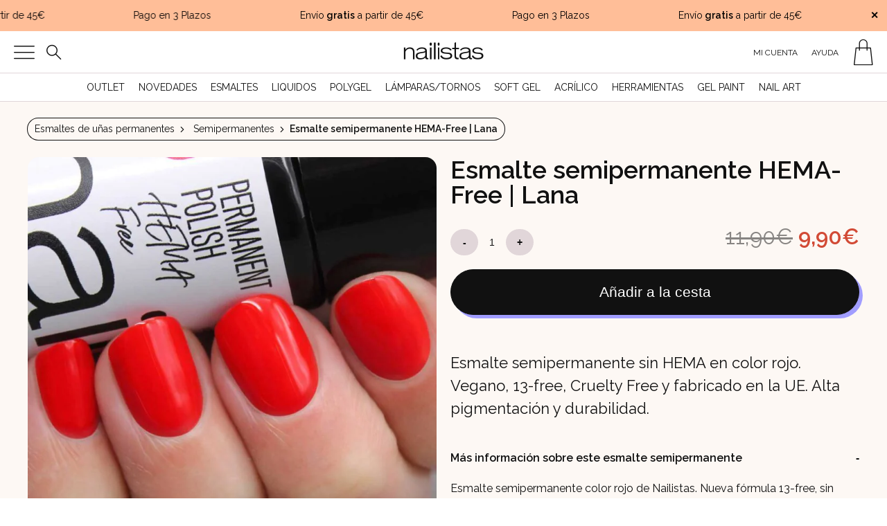

--- FILE ---
content_type: text/html; charset=UTF-8
request_url: https://www.nailistas.com/producto/esmalte-semipermanente-hema-free-rita-copia/
body_size: 54032
content:
<!DOCTYPE html>
<html lang="es">
<head>
<meta charset="UTF-8" />

<title>Esmalte semipermanente HEMA-Free | Lana - Nailistas</title>

<link href="https://www.nailistas.com/wp-content/themes/nailistas_shop/images/favicon.png" rel="icon" type="image/png">
        <link href="https://www.nailistas.com/wp-content/themes/nailistas_shop/images/touch.png" rel="apple-touch-icon-precomposed">

 	
		<meta charset="UTF-8" />

		<meta http-equiv="X-UA-Compatible" content="IE=edge,chrome=1">

		<meta name="viewport" content="width=device-width, initial-scale=1.0, maximum-scale=5.0">
		<meta name="image" content="https://www.nailistas.com/wp-content/themes/nailistas_shop/images/fb_share.jpg">

		<meta property="og:image" content="https://www.nailistas.com/wp-content/uploads/2023/12/esmalte_semipermanente_rojo-HEMA-free-Lana.jpg">

	<link rel="pingback" href="https://www.nailistas.com/xmlrpc.php" />
	<link rel="alternate" type="application/rss+xml" title="Nailistas | Esmaltes permanentes y productos de uñas" href="https://www.nailistas.com/feed/" />
	<link rel="alternate" type="application/atom+xml" title="Nailistas | Esmaltes permanentes y productos de uñas" href="https://www.nailistas.com/feed/atom/" />
		<!--[if lt IE 9]>
		<script src="http://html5shim.googlecode.com/svn/trunk/html5.js"></script>
	<![endif]-->
	<link rel="preload" as="style" href="https://www.nailistas.com/wp-content/themes/nailistas_shop/css/fonts/stylesheet.css">
<link rel="preload" as="style" href="https://www.nailistas.com/wp-content/themes/nailistas_shop/css/icons/style.css">
<link rel="preload" as="style" href="https://www.nailistas.com/wp-content/themes/nailistas_shop/css/nailistas-iconos/style.css">
<meta name='robots' content='index, follow, max-image-preview:large, max-snippet:-1, max-video-preview:-1' />

<!-- Google Tag Manager for WordPress by gtm4wp.com -->
<script data-cfasync="false" data-pagespeed-no-defer>
	var gtm4wp_datalayer_name = "dataLayer";
	var dataLayer = dataLayer || [];
	const gtm4wp_use_sku_instead = false;
	const gtm4wp_currency = 'EUR';
	const gtm4wp_product_per_impression = 16;
	const gtm4wp_clear_ecommerce = false;
	const gtm4wp_datalayer_max_timeout = 2000;
</script>
<!-- End Google Tag Manager for WordPress by gtm4wp.com -->
<!-- Google Tag Manager by PYS -->
    <script data-cfasync="false" data-pagespeed-no-defer>
	    window.dataLayerPYS = window.dataLayerPYS || [];
	</script>
<!-- End Google Tag Manager by PYS -->
	<!-- This site is optimized with the Yoast SEO plugin v25.9 - https://yoast.com/wordpress/plugins/seo/ -->
	<meta name="description" content="Esmalte semipermanente sin HEMA en color rojo. Vegano, 13-free, Cruelty Free y fabricado en la UE. Alta pigmentación y durabilidad." />
	<link rel="canonical" href="https://www.nailistas.com/producto/esmalte-semipermanente-hema-free-rita-copia/" />
	<meta property="og:locale" content="es_ES" />
	<meta property="og:type" content="product" />
	<meta property="og:title" content="Esmalte semipermanente HEMA-Free | Lana - Nailistas" />
	<meta property="og:description" content="Esmalte semipermanente sin HEMA en color rojo. Vegano, 13-free, Cruelty Free y fabricado en la UE. Alta pigmentación y durabilidad." />
	<meta property="og:url" content="https://www.nailistas.com/producto/esmalte-semipermanente-hema-free-rita-copia/" />
	<meta property="og:site_name" content="Nailistas | Esmaltes permanentes y productos de uñas" />
	<meta property="article:modified_time" content="2026-01-15T08:30:57+00:00" />
	<meta property="og:image" content="https://www.nailistas.com/wp-content/uploads/2023/12/esmalte_semipermanente_rojo-HEMA-free-Lana.jpg" />
	<meta property="og:image:width" content="900" />
	<meta property="og:image:height" content="900" />
	<meta property="og:image:type" content="image/jpeg" /><meta property="og:image" content="https://www.nailistas.com/wp-content/uploads/2023/12/esmalte_semipermanente_rojo-HEMA-free-Lana-02.jpg" />
	<meta property="og:image:width" content="900" />
	<meta property="og:image:height" content="900" />
	<meta property="og:image:type" content="image/jpeg" /><meta property="og:image" content="https://www.nailistas.com/wp-content/uploads/2023/12/esmalte_semipermanente_rojo-HEMA-free-Lana-03.jpg" />
	<meta property="og:image:width" content="900" />
	<meta property="og:image:height" content="900" />
	<meta property="og:image:type" content="image/jpeg" />
	<meta name="twitter:card" content="summary_large_image" />
	<meta name="twitter:label1" content="Precio" />
	<meta name="twitter:data1" content="9,90&euro;" />
	<meta name="twitter:label2" content="Disponibilidad" />
	<meta name="twitter:data2" content="Disponible" />
	<script type="application/ld+json" class="yoast-schema-graph">{"@context":"https://schema.org","@graph":[{"@type":["WebPage","ItemPage"],"@id":"https://www.nailistas.com/producto/esmalte-semipermanente-hema-free-rita-copia/","url":"https://www.nailistas.com/producto/esmalte-semipermanente-hema-free-rita-copia/","name":"Esmalte semipermanente HEMA-Free | Lana - Nailistas","isPartOf":{"@id":"https://www.nailistas.com/#website"},"primaryImageOfPage":{"@id":"https://www.nailistas.com/producto/esmalte-semipermanente-hema-free-rita-copia/#primaryimage"},"image":{"@id":"https://www.nailistas.com/producto/esmalte-semipermanente-hema-free-rita-copia/#primaryimage"},"thumbnailUrl":"https://www.nailistas.com/wp-content/uploads/2023/12/esmalte_semipermanente_rojo-HEMA-free-Lana.jpg","description":"Esmalte semipermanente sin HEMA en color rojo. Vegano, 13-free, Cruelty Free y fabricado en la UE. Alta pigmentación y durabilidad.","breadcrumb":{"@id":"https://www.nailistas.com/producto/esmalte-semipermanente-hema-free-rita-copia/#breadcrumb"},"inLanguage":"es","potentialAction":{"@type":"BuyAction","target":"https://www.nailistas.com/producto/esmalte-semipermanente-hema-free-rita-copia/"}},{"@type":"ImageObject","inLanguage":"es","@id":"https://www.nailistas.com/producto/esmalte-semipermanente-hema-free-rita-copia/#primaryimage","url":"https://www.nailistas.com/wp-content/uploads/2023/12/esmalte_semipermanente_rojo-HEMA-free-Lana.jpg","contentUrl":"https://www.nailistas.com/wp-content/uploads/2023/12/esmalte_semipermanente_rojo-HEMA-free-Lana.jpg","width":900,"height":900,"caption":"esmalte semipermanente color rojo Lana de Nailistas"},{"@type":"BreadcrumbList","@id":"https://www.nailistas.com/producto/esmalte-semipermanente-hema-free-rita-copia/#breadcrumb","itemListElement":[{"@type":"ListItem","position":1,"name":"Portada","item":"https://www.nailistas.com/"},{"@type":"ListItem","position":2,"name":"Tienda","item":"https://www.nailistas.com/tienda/"},{"@type":"ListItem","position":3,"name":"Esmalte semipermanente HEMA-Free | Lana"}]},{"@type":"WebSite","@id":"https://www.nailistas.com/#website","url":"https://www.nailistas.com/","name":"Nailistas | Esmaltes permanentes y productos de uñas","description":"Tienda online de esmaltes permanentes, polygel y productos de uñas. Envío 24h gratis a partir de 45 euros. Visita nuesto outlet.","publisher":{"@id":"https://www.nailistas.com/#organization"},"potentialAction":[{"@type":"SearchAction","target":{"@type":"EntryPoint","urlTemplate":"https://www.nailistas.com/?s={search_term_string}"},"query-input":{"@type":"PropertyValueSpecification","valueRequired":true,"valueName":"search_term_string"}}],"inLanguage":"es"},{"@type":"Organization","@id":"https://www.nailistas.com/#organization","name":"Nailistas","url":"https://www.nailistas.com/","logo":{"@type":"ImageObject","inLanguage":"es","@id":"https://www.nailistas.com/#/schema/logo/image/","url":"https://www.nailistas.com/wp-content/uploads/2023/11/nailistas_logo.png","contentUrl":"https://www.nailistas.com/wp-content/uploads/2023/11/nailistas_logo.png","width":1080,"height":1080,"caption":"Nailistas"},"image":{"@id":"https://www.nailistas.com/#/schema/logo/image/"},"sameAs":["https://www.facebook.com/Nailistas","https://www.tiktok.com/@somosnailistas","https://www.instagram.com/nailistas"]}]}</script>
	<meta property="product:price:amount" content="9.90" />
	<meta property="product:price:currency" content="EUR" />
	<meta property="og:availability" content="instock" />
	<meta property="product:availability" content="instock" />
	<meta property="product:retailer_item_id" content="EP04" />
	<meta property="product:condition" content="new" />
	<!-- / Yoast SEO plugin. -->


<link rel='dns-prefetch' href='//static.klaviyo.com' />
<link rel='dns-prefetch' href='//ajax.googleapis.com' />
<link rel='dns-prefetch' href='//fonts.googleapis.com' />
<link href='http://fonts.googleapis.com' rel='preconnect' />
<link href='//fonts.gstatic.com' crossorigin='' rel='preconnect' />
<link rel="alternate" title="oEmbed (JSON)" type="application/json+oembed" href="https://www.nailistas.com/wp-json/oembed/1.0/embed?url=https%3A%2F%2Fwww.nailistas.com%2Fproducto%2Fesmalte-semipermanente-hema-free-rita-copia%2F" />
<link rel="alternate" title="oEmbed (XML)" type="text/xml+oembed" href="https://www.nailistas.com/wp-json/oembed/1.0/embed?url=https%3A%2F%2Fwww.nailistas.com%2Fproducto%2Fesmalte-semipermanente-hema-free-rita-copia%2F&#038;format=xml" />
<link rel='stylesheet' id='styles-css' href='https://www.nailistas.com/wp-content/themes/nailistas_shop/style.css?b-modified=1711058545&#038;ver=6.9' type='text/css' media='all' />
<style id='wp-img-auto-sizes-contain-inline-css' type='text/css'>
img:is([sizes=auto i],[sizes^="auto," i]){contain-intrinsic-size:3000px 1500px}
/*# sourceURL=wp-img-auto-sizes-contain-inline-css */
</style>
<style id='wp-emoji-styles-inline-css' type='text/css'>

	img.wp-smiley, img.emoji {
		display: inline !important;
		border: none !important;
		box-shadow: none !important;
		height: 1em !important;
		width: 1em !important;
		margin: 0 0.07em !important;
		vertical-align: -0.1em !important;
		background: none !important;
		padding: 0 !important;
	}
/*# sourceURL=wp-emoji-styles-inline-css */
</style>
<style id='wp-block-library-inline-css' type='text/css'>
:root{--wp-block-synced-color:#7a00df;--wp-block-synced-color--rgb:122,0,223;--wp-bound-block-color:var(--wp-block-synced-color);--wp-editor-canvas-background:#ddd;--wp-admin-theme-color:#007cba;--wp-admin-theme-color--rgb:0,124,186;--wp-admin-theme-color-darker-10:#006ba1;--wp-admin-theme-color-darker-10--rgb:0,107,160.5;--wp-admin-theme-color-darker-20:#005a87;--wp-admin-theme-color-darker-20--rgb:0,90,135;--wp-admin-border-width-focus:2px}@media (min-resolution:192dpi){:root{--wp-admin-border-width-focus:1.5px}}.wp-element-button{cursor:pointer}:root .has-very-light-gray-background-color{background-color:#eee}:root .has-very-dark-gray-background-color{background-color:#313131}:root .has-very-light-gray-color{color:#eee}:root .has-very-dark-gray-color{color:#313131}:root .has-vivid-green-cyan-to-vivid-cyan-blue-gradient-background{background:linear-gradient(135deg,#00d084,#0693e3)}:root .has-purple-crush-gradient-background{background:linear-gradient(135deg,#34e2e4,#4721fb 50%,#ab1dfe)}:root .has-hazy-dawn-gradient-background{background:linear-gradient(135deg,#faaca8,#dad0ec)}:root .has-subdued-olive-gradient-background{background:linear-gradient(135deg,#fafae1,#67a671)}:root .has-atomic-cream-gradient-background{background:linear-gradient(135deg,#fdd79a,#004a59)}:root .has-nightshade-gradient-background{background:linear-gradient(135deg,#330968,#31cdcf)}:root .has-midnight-gradient-background{background:linear-gradient(135deg,#020381,#2874fc)}:root{--wp--preset--font-size--normal:16px;--wp--preset--font-size--huge:42px}.has-regular-font-size{font-size:1em}.has-larger-font-size{font-size:2.625em}.has-normal-font-size{font-size:var(--wp--preset--font-size--normal)}.has-huge-font-size{font-size:var(--wp--preset--font-size--huge)}.has-text-align-center{text-align:center}.has-text-align-left{text-align:left}.has-text-align-right{text-align:right}.has-fit-text{white-space:nowrap!important}#end-resizable-editor-section{display:none}.aligncenter{clear:both}.items-justified-left{justify-content:flex-start}.items-justified-center{justify-content:center}.items-justified-right{justify-content:flex-end}.items-justified-space-between{justify-content:space-between}.screen-reader-text{border:0;clip-path:inset(50%);height:1px;margin:-1px;overflow:hidden;padding:0;position:absolute;width:1px;word-wrap:normal!important}.screen-reader-text:focus{background-color:#ddd;clip-path:none;color:#444;display:block;font-size:1em;height:auto;left:5px;line-height:normal;padding:15px 23px 14px;text-decoration:none;top:5px;width:auto;z-index:100000}html :where(.has-border-color){border-style:solid}html :where([style*=border-top-color]){border-top-style:solid}html :where([style*=border-right-color]){border-right-style:solid}html :where([style*=border-bottom-color]){border-bottom-style:solid}html :where([style*=border-left-color]){border-left-style:solid}html :where([style*=border-width]){border-style:solid}html :where([style*=border-top-width]){border-top-style:solid}html :where([style*=border-right-width]){border-right-style:solid}html :where([style*=border-bottom-width]){border-bottom-style:solid}html :where([style*=border-left-width]){border-left-style:solid}html :where(img[class*=wp-image-]){height:auto;max-width:100%}:where(figure){margin:0 0 1em}html :where(.is-position-sticky){--wp-admin--admin-bar--position-offset:var(--wp-admin--admin-bar--height,0px)}@media screen and (max-width:600px){html :where(.is-position-sticky){--wp-admin--admin-bar--position-offset:0px}}

/*# sourceURL=wp-block-library-inline-css */
</style><style id='global-styles-inline-css' type='text/css'>
:root{--wp--preset--aspect-ratio--square: 1;--wp--preset--aspect-ratio--4-3: 4/3;--wp--preset--aspect-ratio--3-4: 3/4;--wp--preset--aspect-ratio--3-2: 3/2;--wp--preset--aspect-ratio--2-3: 2/3;--wp--preset--aspect-ratio--16-9: 16/9;--wp--preset--aspect-ratio--9-16: 9/16;--wp--preset--color--black: #000000;--wp--preset--color--cyan-bluish-gray: #abb8c3;--wp--preset--color--white: #ffffff;--wp--preset--color--pale-pink: #f78da7;--wp--preset--color--vivid-red: #cf2e2e;--wp--preset--color--luminous-vivid-orange: #ff6900;--wp--preset--color--luminous-vivid-amber: #fcb900;--wp--preset--color--light-green-cyan: #7bdcb5;--wp--preset--color--vivid-green-cyan: #00d084;--wp--preset--color--pale-cyan-blue: #8ed1fc;--wp--preset--color--vivid-cyan-blue: #0693e3;--wp--preset--color--vivid-purple: #9b51e0;--wp--preset--gradient--vivid-cyan-blue-to-vivid-purple: linear-gradient(135deg,rgb(6,147,227) 0%,rgb(155,81,224) 100%);--wp--preset--gradient--light-green-cyan-to-vivid-green-cyan: linear-gradient(135deg,rgb(122,220,180) 0%,rgb(0,208,130) 100%);--wp--preset--gradient--luminous-vivid-amber-to-luminous-vivid-orange: linear-gradient(135deg,rgb(252,185,0) 0%,rgb(255,105,0) 100%);--wp--preset--gradient--luminous-vivid-orange-to-vivid-red: linear-gradient(135deg,rgb(255,105,0) 0%,rgb(207,46,46) 100%);--wp--preset--gradient--very-light-gray-to-cyan-bluish-gray: linear-gradient(135deg,rgb(238,238,238) 0%,rgb(169,184,195) 100%);--wp--preset--gradient--cool-to-warm-spectrum: linear-gradient(135deg,rgb(74,234,220) 0%,rgb(151,120,209) 20%,rgb(207,42,186) 40%,rgb(238,44,130) 60%,rgb(251,105,98) 80%,rgb(254,248,76) 100%);--wp--preset--gradient--blush-light-purple: linear-gradient(135deg,rgb(255,206,236) 0%,rgb(152,150,240) 100%);--wp--preset--gradient--blush-bordeaux: linear-gradient(135deg,rgb(254,205,165) 0%,rgb(254,45,45) 50%,rgb(107,0,62) 100%);--wp--preset--gradient--luminous-dusk: linear-gradient(135deg,rgb(255,203,112) 0%,rgb(199,81,192) 50%,rgb(65,88,208) 100%);--wp--preset--gradient--pale-ocean: linear-gradient(135deg,rgb(255,245,203) 0%,rgb(182,227,212) 50%,rgb(51,167,181) 100%);--wp--preset--gradient--electric-grass: linear-gradient(135deg,rgb(202,248,128) 0%,rgb(113,206,126) 100%);--wp--preset--gradient--midnight: linear-gradient(135deg,rgb(2,3,129) 0%,rgb(40,116,252) 100%);--wp--preset--font-size--small: 13px;--wp--preset--font-size--medium: 20px;--wp--preset--font-size--large: 36px;--wp--preset--font-size--x-large: 42px;--wp--preset--spacing--20: 0.44rem;--wp--preset--spacing--30: 0.67rem;--wp--preset--spacing--40: 1rem;--wp--preset--spacing--50: 1.5rem;--wp--preset--spacing--60: 2.25rem;--wp--preset--spacing--70: 3.38rem;--wp--preset--spacing--80: 5.06rem;--wp--preset--shadow--natural: 6px 6px 9px rgba(0, 0, 0, 0.2);--wp--preset--shadow--deep: 12px 12px 50px rgba(0, 0, 0, 0.4);--wp--preset--shadow--sharp: 6px 6px 0px rgba(0, 0, 0, 0.2);--wp--preset--shadow--outlined: 6px 6px 0px -3px rgb(255, 255, 255), 6px 6px rgb(0, 0, 0);--wp--preset--shadow--crisp: 6px 6px 0px rgb(0, 0, 0);}:where(.is-layout-flex){gap: 0.5em;}:where(.is-layout-grid){gap: 0.5em;}body .is-layout-flex{display: flex;}.is-layout-flex{flex-wrap: wrap;align-items: center;}.is-layout-flex > :is(*, div){margin: 0;}body .is-layout-grid{display: grid;}.is-layout-grid > :is(*, div){margin: 0;}:where(.wp-block-columns.is-layout-flex){gap: 2em;}:where(.wp-block-columns.is-layout-grid){gap: 2em;}:where(.wp-block-post-template.is-layout-flex){gap: 1.25em;}:where(.wp-block-post-template.is-layout-grid){gap: 1.25em;}.has-black-color{color: var(--wp--preset--color--black) !important;}.has-cyan-bluish-gray-color{color: var(--wp--preset--color--cyan-bluish-gray) !important;}.has-white-color{color: var(--wp--preset--color--white) !important;}.has-pale-pink-color{color: var(--wp--preset--color--pale-pink) !important;}.has-vivid-red-color{color: var(--wp--preset--color--vivid-red) !important;}.has-luminous-vivid-orange-color{color: var(--wp--preset--color--luminous-vivid-orange) !important;}.has-luminous-vivid-amber-color{color: var(--wp--preset--color--luminous-vivid-amber) !important;}.has-light-green-cyan-color{color: var(--wp--preset--color--light-green-cyan) !important;}.has-vivid-green-cyan-color{color: var(--wp--preset--color--vivid-green-cyan) !important;}.has-pale-cyan-blue-color{color: var(--wp--preset--color--pale-cyan-blue) !important;}.has-vivid-cyan-blue-color{color: var(--wp--preset--color--vivid-cyan-blue) !important;}.has-vivid-purple-color{color: var(--wp--preset--color--vivid-purple) !important;}.has-black-background-color{background-color: var(--wp--preset--color--black) !important;}.has-cyan-bluish-gray-background-color{background-color: var(--wp--preset--color--cyan-bluish-gray) !important;}.has-white-background-color{background-color: var(--wp--preset--color--white) !important;}.has-pale-pink-background-color{background-color: var(--wp--preset--color--pale-pink) !important;}.has-vivid-red-background-color{background-color: var(--wp--preset--color--vivid-red) !important;}.has-luminous-vivid-orange-background-color{background-color: var(--wp--preset--color--luminous-vivid-orange) !important;}.has-luminous-vivid-amber-background-color{background-color: var(--wp--preset--color--luminous-vivid-amber) !important;}.has-light-green-cyan-background-color{background-color: var(--wp--preset--color--light-green-cyan) !important;}.has-vivid-green-cyan-background-color{background-color: var(--wp--preset--color--vivid-green-cyan) !important;}.has-pale-cyan-blue-background-color{background-color: var(--wp--preset--color--pale-cyan-blue) !important;}.has-vivid-cyan-blue-background-color{background-color: var(--wp--preset--color--vivid-cyan-blue) !important;}.has-vivid-purple-background-color{background-color: var(--wp--preset--color--vivid-purple) !important;}.has-black-border-color{border-color: var(--wp--preset--color--black) !important;}.has-cyan-bluish-gray-border-color{border-color: var(--wp--preset--color--cyan-bluish-gray) !important;}.has-white-border-color{border-color: var(--wp--preset--color--white) !important;}.has-pale-pink-border-color{border-color: var(--wp--preset--color--pale-pink) !important;}.has-vivid-red-border-color{border-color: var(--wp--preset--color--vivid-red) !important;}.has-luminous-vivid-orange-border-color{border-color: var(--wp--preset--color--luminous-vivid-orange) !important;}.has-luminous-vivid-amber-border-color{border-color: var(--wp--preset--color--luminous-vivid-amber) !important;}.has-light-green-cyan-border-color{border-color: var(--wp--preset--color--light-green-cyan) !important;}.has-vivid-green-cyan-border-color{border-color: var(--wp--preset--color--vivid-green-cyan) !important;}.has-pale-cyan-blue-border-color{border-color: var(--wp--preset--color--pale-cyan-blue) !important;}.has-vivid-cyan-blue-border-color{border-color: var(--wp--preset--color--vivid-cyan-blue) !important;}.has-vivid-purple-border-color{border-color: var(--wp--preset--color--vivid-purple) !important;}.has-vivid-cyan-blue-to-vivid-purple-gradient-background{background: var(--wp--preset--gradient--vivid-cyan-blue-to-vivid-purple) !important;}.has-light-green-cyan-to-vivid-green-cyan-gradient-background{background: var(--wp--preset--gradient--light-green-cyan-to-vivid-green-cyan) !important;}.has-luminous-vivid-amber-to-luminous-vivid-orange-gradient-background{background: var(--wp--preset--gradient--luminous-vivid-amber-to-luminous-vivid-orange) !important;}.has-luminous-vivid-orange-to-vivid-red-gradient-background{background: var(--wp--preset--gradient--luminous-vivid-orange-to-vivid-red) !important;}.has-very-light-gray-to-cyan-bluish-gray-gradient-background{background: var(--wp--preset--gradient--very-light-gray-to-cyan-bluish-gray) !important;}.has-cool-to-warm-spectrum-gradient-background{background: var(--wp--preset--gradient--cool-to-warm-spectrum) !important;}.has-blush-light-purple-gradient-background{background: var(--wp--preset--gradient--blush-light-purple) !important;}.has-blush-bordeaux-gradient-background{background: var(--wp--preset--gradient--blush-bordeaux) !important;}.has-luminous-dusk-gradient-background{background: var(--wp--preset--gradient--luminous-dusk) !important;}.has-pale-ocean-gradient-background{background: var(--wp--preset--gradient--pale-ocean) !important;}.has-electric-grass-gradient-background{background: var(--wp--preset--gradient--electric-grass) !important;}.has-midnight-gradient-background{background: var(--wp--preset--gradient--midnight) !important;}.has-small-font-size{font-size: var(--wp--preset--font-size--small) !important;}.has-medium-font-size{font-size: var(--wp--preset--font-size--medium) !important;}.has-large-font-size{font-size: var(--wp--preset--font-size--large) !important;}.has-x-large-font-size{font-size: var(--wp--preset--font-size--x-large) !important;}
/*# sourceURL=global-styles-inline-css */
</style>

<style id='classic-theme-styles-inline-css' type='text/css'>
/*! This file is auto-generated */
.wp-block-button__link{color:#fff;background-color:#32373c;border-radius:9999px;box-shadow:none;text-decoration:none;padding:calc(.667em + 2px) calc(1.333em + 2px);font-size:1.125em}.wp-block-file__button{background:#32373c;color:#fff;text-decoration:none}
/*# sourceURL=/wp-includes/css/classic-themes.min.css */
</style>
<link rel='stylesheet' id='woocommerce-layout-css' href='https://www.nailistas.com/wp-content/uploads/hummingbird-assets/9880ca7201b3099c233346f03858e9f6.css' type='text/css' media='all' />
<link rel='stylesheet' id='woocommerce-smallscreen-css' href='https://www.nailistas.com/wp-content/uploads/hummingbird-assets/9e59d176a2cbe1c248bebfd618f23e06.css' type='text/css' media='only screen and (max-width: 768px)' />
<style id='woocommerce-inline-inline-css' type='text/css'>
.woocommerce form .form-row .required { visibility: visible; }
/*# sourceURL=woocommerce-inline-inline-css */
</style>
<link rel='stylesheet' id='wphb-1-css' href='https://www.nailistas.com/wp-content/uploads/hummingbird-assets/74b67b1b0f8c0d0225ed67f04f664834.css' type='text/css' media='all' />
<link rel="preload" as="style" href="https://fonts.googleapis.com/css2?family=Raleway%3Aital%2Cwght%400%2C400%3B0%2C600%3B1%2C400%3B1%2C600&#038;display=swap&#038;ver=6.9" /><link rel='stylesheet' id='fonts-css' href='https://fonts.googleapis.com/css2?family=Raleway%3Aital%2Cwght%400%2C400%3B0%2C600%3B1%2C400%3B1%2C600&#038;display=swap&#038;ver=6.9' type='text/css' media='print' onload='this.media=&#34;all&#34;' />
<link rel='stylesheet' id='wphb-2-css' href='https://www.nailistas.com/wp-content/uploads/hummingbird-assets/b5668639cd8feb1c3634d34dd5007835.css' type='text/css' media='all' />
<link rel='stylesheet' id='wc-bundle-style-css' href='https://www.nailistas.com/wp-content/uploads/hummingbird-assets/1bae5ac546cd11331d3e07a5fec8b5c2.css' type='text/css' media='all' />
<link rel='stylesheet' id='wphb-3-css' href='https://www.nailistas.com/wp-content/uploads/hummingbird-assets/e53b102bcbc231adadf8939d89deebf5.css' type='text/css' media='' />
<script type="text/javascript" src="https://www.nailistas.com/wp-content/uploads/hummingbird-assets/b7aa9c99ac1bd6664c88aa691251ca19.js" id="cmplz-tcf-stub-js"></script>
<script type="text/javascript" src="https://ajax.googleapis.com/ajax/libs/jquery/3.1.1/jquery.min.js" id="jquery-js"></script>
<script type="text/javascript" id="wphb-4-js-extra">
/* <![CDATA[ */
var cmplz_tcf = {"cmp_url":"https://www.nailistas.com/wp-content/uploads/complianz/","retention_string":"Retenci\u00f3n en d\u00edas","undeclared_string":"No declarado","isServiceSpecific":"1","excludedVendors":{"15":15,"46":46,"56":56,"66":66,"110":110,"119":119,"139":139,"141":141,"174":174,"192":192,"262":262,"295":295,"375":375,"377":377,"387":387,"415":415,"427":427,"431":431,"435":435,"508":508,"512":512,"521":521,"527":527,"531":531,"569":569,"581":581,"587":587,"615":615,"626":626,"644":644,"667":667,"713":713,"733":733,"734":734,"736":736,"748":748,"756":756,"776":776,"806":806,"822":822,"830":830,"836":836,"856":856,"876":876,"879":879,"882":882,"888":888,"890":890,"894":894,"901":901,"909":909,"970":970,"986":986,"996":996,"1013":1013,"1015":1015,"1018":1018,"1022":1022,"1039":1039,"1044":1044,"1051":1051,"1075":1075,"1078":1078,"1079":1079,"1094":1094,"1107":1107,"1121":1121,"1124":1124,"1139":1139,"1141":1141,"1149":1149,"1156":1156,"1164":1164,"1167":1167,"1173":1173,"1181":1181,"1184":1184,"1199":1199,"1211":1211,"1216":1216,"1252":1252,"1263":1263,"1293":1293,"1298":1298,"1305":1305,"1319":1319,"1342":1342,"1343":1343,"1351":1351,"1355":1355,"1365":1365,"1366":1366,"1368":1368,"1371":1371,"1373":1373,"1383":1383,"1387":1387,"1391":1391,"1405":1405,"1418":1418,"1423":1423,"1425":1425,"1428":1428,"1440":1440,"1442":1442,"1482":1482,"1485":1485,"1492":1492,"1495":1495,"1496":1496,"1498":1498,"1503":1503,"1508":1508,"1509":1509,"1510":1510,"1519":1519},"purposes":[1,2,3,4,5,6,7,8,9,10,11],"specialPurposes":[1,2],"features":[1,2,3],"specialFeatures":[],"publisherCountryCode":"ES","lspact":"N","ccpa_applies":"","ac_mode":"1","debug":"","prefix":"cmplz_"};;;var woocommerce_params = {"ajax_url":"/wp-admin/admin-ajax.php","wc_ajax_url":"/?wc-ajax=%%endpoint%%","i18n_password_show":"Mostrar contrase\u00f1a","i18n_password_hide":"Ocultar contrase\u00f1a"};;;var wc_single_product_params = {"i18n_required_rating_text":"Por favor elige una puntuaci\u00f3n","i18n_rating_options":["1 de 5 estrellas","2 de 5 estrellas","3 de 5 estrellas","4 de 5 estrellas","5 de 5 estrellas"],"i18n_product_gallery_trigger_text":"Ver galer\u00eda de im\u00e1genes a pantalla completa","review_rating_required":"yes","flexslider":{"rtl":false,"animation":"slide","smoothHeight":true,"directionNav":false,"controlNav":"thumbnails","slideshow":false,"animationSpeed":500,"animationLoop":false,"allowOneSlide":false},"zoom_enabled":"","zoom_options":[],"photoswipe_enabled":"","photoswipe_options":{"shareEl":false,"closeOnScroll":false,"history":false,"hideAnimationDuration":0,"showAnimationDuration":0},"flexslider_enabled":""};;;var wc_add_to_cart_params = {"ajax_url":"/wp-admin/admin-ajax.php","wc_ajax_url":"/?wc-ajax=%%endpoint%%","i18n_view_cart":"Ver carrito","cart_url":"https://www.nailistas.com/carro/","is_cart":"","cart_redirect_after_add":"no"};
//# sourceURL=wphb-4-js-extra
/* ]]> */
</script>
<script type="text/javascript" src="https://www.nailistas.com/wp-content/uploads/hummingbird-assets/95aba1dcc2544dfca1036d167c52bfe2.js" id="wphb-4-js"></script>
<script type="text/javascript" id="WCPAY_ASSETS-js-extra">
/* <![CDATA[ */
var wcpayAssets = {"url":"https://www.nailistas.com/wp-content/plugins/woocommerce-payments/dist/"};
//# sourceURL=WCPAY_ASSETS-js-extra
/* ]]> */
</script>
<script type="text/javascript" src="https://www.nailistas.com/wp-content/uploads/hummingbird-assets/45afaaa8e5a16afffbd15b4b91717738.js" id="cssmenu-scripts-js"></script>
<script type="text/javascript" id="wc-settings-dep-in-header-js-after">
/* <![CDATA[ */
console.warn( "Scripts that have a dependency on [wc-settings, wc-blocks-checkout] must be loaded in the footer, klaviyo-klaviyo-checkout-block-editor-script was registered to load in the header, but has been switched to load in the footer instead. See https://github.com/woocommerce/woocommerce-gutenberg-products-block/pull/5059" );
console.warn( "Scripts that have a dependency on [wc-settings, wc-blocks-checkout] must be loaded in the footer, klaviyo-klaviyo-checkout-block-view-script was registered to load in the header, but has been switched to load in the footer instead. See https://github.com/woocommerce/woocommerce-gutenberg-products-block/pull/5059" );
//# sourceURL=wc-settings-dep-in-header-js-after
/* ]]> */
</script>
<link rel="https://api.w.org/" href="https://www.nailistas.com/wp-json/" /><link rel="alternate" title="JSON" type="application/json" href="https://www.nailistas.com/wp-json/wp/v2/product/55546" /><link rel="EditURI" type="application/rsd+xml" title="RSD" href="https://www.nailistas.com/xmlrpc.php?rsd" />

<link rel='shortlink' href='https://www.nailistas.com/?p=55546' />
			<style>.cmplz-hidden {
					display: none !important;
				}</style>
<!-- Google Tag Manager for WordPress by gtm4wp.com -->
<!-- GTM Container placement set to manual -->
<script data-cfasync="false" data-pagespeed-no-defer type="text/javascript">
	var dataLayer_content = {"visitorLoginState":"logged-out","visitorType":"visitor-logged-out","visitorUsername":"","pageTitle":"Esmalte semipermanente HEMA-Free | Lana - Nailistas","pagePostType":"product","pagePostType2":"single-product","postID":55546,"postFormat":"standard","customerTotalOrders":0,"customerTotalOrderValue":0,"customerFirstName":"","customerLastName":"","customerBillingFirstName":"","customerBillingLastName":"","customerBillingCompany":"","customerBillingAddress1":"","customerBillingAddress2":"","customerBillingCity":"","customerBillingState":"","customerBillingPostcode":"","customerBillingCountry":"","customerBillingEmail":"","customerBillingEmailHash":"","customerBillingPhone":"","customerShippingFirstName":"","customerShippingLastName":"","customerShippingCompany":"","customerShippingAddress1":"","customerShippingAddress2":"","customerShippingCity":"","customerShippingState":"","customerShippingPostcode":"","customerShippingCountry":"","cartContent":{"totals":{"applied_coupons":[],"discount_total":0,"subtotal":0,"total":0},"items":[]},"productRatingCounts":[],"productAverageRating":0,"productReviewCount":0,"productType":"simple","productIsVariable":0};
	dataLayer.push( dataLayer_content );
</script>
<script data-cfasync="false" data-pagespeed-no-defer type="text/javascript">
(function(w,d,s,l,i){w[l]=w[l]||[];w[l].push({'gtm.start':
new Date().getTime(),event:'gtm.js'});var f=d.getElementsByTagName(s)[0],
j=d.createElement(s),dl=l!='dataLayer'?'&l='+l:'';j.async=true;j.src=
'//www.googletagmanager.com/gtm.js?id='+i+dl;f.parentNode.insertBefore(j,f);
})(window,document,'script','dataLayer','GTM-5HDKW2T');
</script>
<!-- End Google Tag Manager for WordPress by gtm4wp.com -->		<style>
			.dgwt-wcas-ico-magnifier,.dgwt-wcas-ico-magnifier-handler{max-width:20px}.dgwt-wcas-search-wrapp{max-width:600px}		</style>
			<noscript><style>.woocommerce-product-gallery{ opacity: 1 !important; }</style></noscript>
	
<!-- Meta Pixel Code -->
<script data-service="facebook" data-category="marketing" type="text/plain">
!function(f,b,e,v,n,t,s){if(f.fbq)return;n=f.fbq=function(){n.callMethod?
n.callMethod.apply(n,arguments):n.queue.push(arguments)};if(!f._fbq)f._fbq=n;
n.push=n;n.loaded=!0;n.version='2.0';n.queue=[];t=b.createElement(e);t.async=!0;
t.src=v;s=b.getElementsByTagName(e)[0];s.parentNode.insertBefore(t,s)}(window,
document,'script','https://connect.facebook.net/en_US/fbevents.js');
</script>
<!-- End Meta Pixel Code -->
<script data-service="facebook" data-category="marketing" type="text/plain">var url = window.location.origin + '?ob=open-bridge';
            fbq('set', 'openbridge', '755729154604599', url);
fbq('init', '755729154604599', {}, {
    "agent": "wordpress-6.9-4.1.5"
})</script><script data-service="facebook" data-category="marketing" type="text/plain">
    fbq('track', 'PageView', []);
  </script>		<style type="text/css" id="wp-custom-css">
			#sq_pm_pp3 {
  padding-left: 5px !important;
	border: none !important;
}
.Sequra__PromotionalWidgetWrapper {
	margin-top: 10px !important;
}
@media only screen and (max-width: 768px) {
	.Sequra__PromotionalWidgetWrapper {
		margin-top: 0px !important;
		margin-bottom: 10px !important;
	}
}		</style>
		
<script>window.MSInputMethodContext && document.documentMode && document.write('<script src="https://www.nailistas.com/wp-content/themes/nailistas_shop/js/ie11CustomProperties.js"><\x2fscript>');</script>



  

  	
  	<script>
	  	
var setCookie = function(cname, cvalue, exdays) {
  var d = new Date();
  d.setTime(d.getTime() + (exdays * 24 * 60 * 60 * 1000));
  var expires = "expires=" + d.toUTCString();
  document.cookie = cname + "=" + cvalue + "; " + expires;
}


var getCookie = function(cname) {
  var name = cname + "=";
  var ca = document.cookie.split(';');
  for (var i = 0; i < ca.length; i++) {
    var c = ca[i];
    while (c.charAt(0) == ' ') c = c.substring(1);
    if (c.indexOf(name) == 0) return c.substring(name.length, c.length);
  }
  return "";
}
jQuery(document).ready(function($) {
  if (getCookie("closed") == "closed") {
    $(".alert-nailistas-cont").hide();
  } else {	  
    $(".alert-nailistas-cont").addClass('shown');
var result = $(".alert-nailistas-cont").outerHeight();
    $('#logo').css('margin-top', result);	  
  }
 




  jQuery(".alert-close").click(function() {
    jQuery(".alert-nailistas").remove();
    $('#logo').removeAttr('style');
    setCookie("closed", "closed", 365)
  });
});


</script>

  	
  	
<link rel='stylesheet' id='wphb-5-css' href='https://www.nailistas.com/wp-content/uploads/hummingbird-assets/1bb386c1cecb7583bf0294ca12c6a706.css' type='text/css' media='all' />
<link rel='stylesheet' id='user-registration-general-css' href='https://www.nailistas.com/wp-content/uploads/hummingbird-assets/bc06ab2abeb342f661f0cb2df8fba7a6.css' type='text/css' media='all' />
<link rel='stylesheet' id='dashicons-css' href='https://www.nailistas.com/wp-includes/css/dashicons.min.css?ver=6.9' type='text/css' media='all' />
<link rel='stylesheet' id='wphb-6-css' href='https://www.nailistas.com/wp-content/uploads/hummingbird-assets/b187da19f74a04bfbe91e737a70ac658.css' type='text/css' media='all' />
</head>

<body data-cmplz=1 id="top" class="wp-singular product-template-default single single-product postid-55546 wp-theme-nailistas_shop theme-nailistas_shop user-registration-page ur-settings-sidebar-show woocommerce woocommerce-page woocommerce-no-js" >

<div class="none">
	<p><a href="#content">Skip to Content</a></p></div><!--.none-->


	
	
<div class="alert-nailistas-cont">
<div class="alert-nailistas text-section marquee-wrap" style="background-color:#FFBE98; color:#000000;">

	<div class="mensaje">

	    <div class="marquee-content" style="animation: marquee 30s linear infinite;">
<div class="marquee-content-int"><p>Envío<b> gratis</b> a partir de 45€</p>
</div>
<div class="marquee-content-int"><p>Pago en 3 Plazos</p>
</div>
</div>

 <div class="marquee-content" style="animation: marquee 30s linear infinite;">
<div class="marquee-content-int"><p>Envío<b> gratis</b> a partir de 45€</p>
</div>
<div class="marquee-content-int"><p>Pago en 3 Plazos</p>
</div>
</div>

 <div class="marquee-content" style="animation: marquee 30s linear infinite;">
<div class="marquee-content-int"><p>Envío<b> gratis</b> a partir de 45€</p>
</div>
<div class="marquee-content-int"><p>Pago en 3 Plazos</p>
</div>
</div>
	
	</div>
	<div class="alert-close" style="background-color:#FFBE98;">✕</div>

</div></div>


<div id="header">
		
	<header class="flex-row">
		
		<div class="menu-lupa">
		<div id="mobile-menu"><span class="icono-hamburgueso1"></span></div>
		
		<div id="mobile-search"><span class="icono-lupa"></span></div>
		</div>


		<div id="logom"><a href="https://www.nailistas.com" title="Nailistas | Esmaltes permanentes y productos de uñas"><span class="icon-logo" style="font-size: 45px"></span></a></div>			



			<div id="right-nav">
		<div id="nav-secondary"><nav><div class="menu-cuenta-container"><ul id="menu-cuenta" class="menu"><li id="menu-item-33608" class="menu-item menu-item-type-post_type menu-item-object-page menu-item-33608"><a href="https://www.nailistas.com/my-account/">Mi cuenta</a></li>
<li id="menu-item-33609" class="menu-item menu-item-type-post_type menu-item-object-page menu-item-33609"><a href="https://www.nailistas.com/ayuda/">Ayuda</a></li>
</ul></div></nav></div>		
			<a class="cart-contents carrete" href="https://www.nailistas.com/carro/" title="View your shopping cart">           <span class="icono-cesta"></span> 
        </a>			</div> 
	
		
			
	
	</header>

	<div class="flex-row menufijo">	
<div class="menu-principal-container"><ul id="menu-principal" class="menu"><li id="menu-item-33607" class="menu-item menu-item-type-taxonomy menu-item-object-product_cat menu-item-33607"><a href="https://www.nailistas.com/categoria-producto/liquidacion/">Outlet</a></li>
<li id="menu-item-54263" class="menu-item menu-item-type-taxonomy menu-item-object-product_cat menu-item-54263"><a href="https://www.nailistas.com/categoria-producto/novedades/">Novedades</a></li>
<li id="menu-item-55825" class="menu-item menu-item-type-taxonomy menu-item-object-product_cat current-product-ancestor menu-item-55825"><a href="https://www.nailistas.com/categoria-producto/esmaltes-permanentes/">Esmaltes</a></li>
<li id="menu-item-56030" class="menu-item menu-item-type-taxonomy menu-item-object-product_cat menu-item-56030"><a href="https://www.nailistas.com/categoria-producto/liquidos-manicura/">liquidos</a></li>
<li id="menu-item-33606" class="menu-item menu-item-type-taxonomy menu-item-object-product_cat menu-item-33606"><a href="https://www.nailistas.com/categoria-producto/polygel/">Polygel</a></li>
<li id="menu-item-33602" class="menu-item menu-item-type-taxonomy menu-item-object-product_cat menu-item-33602"><a href="https://www.nailistas.com/categoria-producto/lamparas-uv-led/">Lámparas/Tornos</a></li>
<li id="menu-item-40561" class="menu-item menu-item-type-taxonomy menu-item-object-product_cat menu-item-40561"><a href="https://www.nailistas.com/categoria-producto/soft-gel/">Soft Gel</a></li>
<li id="menu-item-40948" class="menu-item menu-item-type-taxonomy menu-item-object-product_cat menu-item-40948"><a href="https://www.nailistas.com/categoria-producto/acrilico/">Acrílico</a></li>
<li id="menu-item-33604" class="menu-item menu-item-type-taxonomy menu-item-object-product_cat menu-item-33604"><a href="https://www.nailistas.com/categoria-producto/herramientas-pinceles/">Herramientas</a></li>
<li id="menu-item-40147" class="menu-item menu-item-type-taxonomy menu-item-object-product_cat menu-item-40147"><a href="https://www.nailistas.com/categoria-producto/gel-paint/">Gel Paint</a></li>
<li id="menu-item-33605" class="menu-item menu-item-type-taxonomy menu-item-object-product_cat menu-item-33605"><a href="https://www.nailistas.com/categoria-producto/nail-art/">Nail Art</a></li>
</ul></div></div>		


</div>

<!--#header-->



	<div id="main" class="fadein"><!-- this encompasses the entire Web site -->

	<div id="primary" class="content-area"><main id="main" class="site-main" role="main"><nav class="woocommerce-breadcrumb" itemprop="breadcrumb"><a href="https://www.nailistas.com/categoria-producto/esmaltes-permanentes/">Esmaltes de uñas permanentes</a><span class="icon-chevron-right"></span><a href="https://www.nailistas.com/categoria-producto/esmaltes-permanentes/semipermanentes-hema-free/">Semipermanentes</a><span class="icon-chevron-right"></span><p>Esmalte semipermanente HEMA-Free | Lana</p></nav>
					
			<div class="woocommerce-notices-wrapper"></div><div id="product-55546" class="has_thumb product type-product post-55546 status-publish first instock product_cat-semipermanentes-hema-free has-post-thumbnail sale taxable shipping-taxable purchasable product-type-simple">

		<div class="product-wrap">
	<span class="onsale">¡Oferta!</span>
	<div class="woocommerce-product-gallery woocommerce-product-gallery--with-images woocommerce-product-gallery--columns-4 images" data-columns="4" style="opacity: 0; transition: opacity .25s ease-in-out;">
	<div class="woocommerce-product-gallery__wrapper">
		<div data-thumb="https://www.nailistas.com/wp-content/uploads/2023/12/esmalte_semipermanente_rojo-HEMA-free-Lana-768x768.jpg" data-thumb-alt="esmalte semipermanente color rojo Lana de Nailistas" data-thumb-srcset="https://www.nailistas.com/wp-content/uploads/2023/12/esmalte_semipermanente_rojo-HEMA-free-Lana-768x768.jpg 768w, https://www.nailistas.com/wp-content/uploads/2023/12/esmalte_semipermanente_rojo-HEMA-free-Lana-150x150.jpg 150w, https://www.nailistas.com/wp-content/uploads/2023/12/esmalte_semipermanente_rojo-HEMA-free-Lana-400x400.jpg 400w, https://www.nailistas.com/wp-content/uploads/2023/12/esmalte_semipermanente_rojo-HEMA-free-Lana-64x64.jpg 64w, https://www.nailistas.com/wp-content/uploads/2023/12/esmalte_semipermanente_rojo-HEMA-free-Lana.jpg 900w"  data-thumb-sizes="(max-width: 768px) 100vw, 768px" class="woocommerce-product-gallery__image"><img width="768" height="768" src="https://www.nailistas.com/wp-content/uploads/2023/12/esmalte_semipermanente_rojo-HEMA-free-Lana-768x768.jpg" class="wp-post-image" alt="esmalte semipermanente color rojo Lana de Nailistas" data-caption="" data-src="https://www.nailistas.com/wp-content/uploads/2023/12/esmalte_semipermanente_rojo-HEMA-free-Lana.jpg" data-large_image="https://www.nailistas.com/wp-content/uploads/2023/12/esmalte_semipermanente_rojo-HEMA-free-Lana.jpg" data-large_image_width="900" data-large_image_height="900" decoding="async" fetchpriority="high" srcset="https://www.nailistas.com/wp-content/uploads/2023/12/esmalte_semipermanente_rojo-HEMA-free-Lana-768x768.jpg 768w, https://www.nailistas.com/wp-content/uploads/2023/12/esmalte_semipermanente_rojo-HEMA-free-Lana-150x150.jpg 150w, https://www.nailistas.com/wp-content/uploads/2023/12/esmalte_semipermanente_rojo-HEMA-free-Lana-400x400.jpg 400w, https://www.nailistas.com/wp-content/uploads/2023/12/esmalte_semipermanente_rojo-HEMA-free-Lana-64x64.jpg 64w, https://www.nailistas.com/wp-content/uploads/2023/12/esmalte_semipermanente_rojo-HEMA-free-Lana.jpg 900w" sizes="(max-width: 768px) 100vw, 768px" /></div><div data-thumb="https://www.nailistas.com/wp-content/uploads/2023/12/esmalte_semipermanente_rojo-HEMA-free-Lana-02-768x768.jpg" data-thumb-alt="esmalte semipermanente color rojo Lana de Nailistas" data-thumb-srcset="https://www.nailistas.com/wp-content/uploads/2023/12/esmalte_semipermanente_rojo-HEMA-free-Lana-02-768x768.jpg 768w, https://www.nailistas.com/wp-content/uploads/2023/12/esmalte_semipermanente_rojo-HEMA-free-Lana-02-150x150.jpg 150w, https://www.nailistas.com/wp-content/uploads/2023/12/esmalte_semipermanente_rojo-HEMA-free-Lana-02-400x400.jpg 400w, https://www.nailistas.com/wp-content/uploads/2023/12/esmalte_semipermanente_rojo-HEMA-free-Lana-02-64x64.jpg 64w, https://www.nailistas.com/wp-content/uploads/2023/12/esmalte_semipermanente_rojo-HEMA-free-Lana-02.jpg 900w"  data-thumb-sizes="(max-width: 768px) 100vw, 768px" class="woocommerce-product-gallery__image"><img width="768" height="768" src="https://www.nailistas.com/wp-content/uploads/2023/12/esmalte_semipermanente_rojo-HEMA-free-Lana-02-768x768.jpg" class="" alt="esmalte semipermanente color rojo Lana de Nailistas" data-caption="" data-src="https://www.nailistas.com/wp-content/uploads/2023/12/esmalte_semipermanente_rojo-HEMA-free-Lana-02.jpg" data-large_image="https://www.nailistas.com/wp-content/uploads/2023/12/esmalte_semipermanente_rojo-HEMA-free-Lana-02.jpg" data-large_image_width="900" data-large_image_height="900" decoding="async" srcset="https://www.nailistas.com/wp-content/uploads/2023/12/esmalte_semipermanente_rojo-HEMA-free-Lana-02-768x768.jpg 768w, https://www.nailistas.com/wp-content/uploads/2023/12/esmalte_semipermanente_rojo-HEMA-free-Lana-02-150x150.jpg 150w, https://www.nailistas.com/wp-content/uploads/2023/12/esmalte_semipermanente_rojo-HEMA-free-Lana-02-400x400.jpg 400w, https://www.nailistas.com/wp-content/uploads/2023/12/esmalte_semipermanente_rojo-HEMA-free-Lana-02-64x64.jpg 64w, https://www.nailistas.com/wp-content/uploads/2023/12/esmalte_semipermanente_rojo-HEMA-free-Lana-02.jpg 900w" sizes="(max-width: 768px) 100vw, 768px" /></div><div data-thumb="https://www.nailistas.com/wp-content/uploads/2023/12/esmalte_semipermanente_rojo-HEMA-free-Lana-03-768x768.jpg" data-thumb-alt="esmalte semipermanente color rojo Lana de Nailistas" data-thumb-srcset="https://www.nailistas.com/wp-content/uploads/2023/12/esmalte_semipermanente_rojo-HEMA-free-Lana-03-768x768.jpg 768w, https://www.nailistas.com/wp-content/uploads/2023/12/esmalte_semipermanente_rojo-HEMA-free-Lana-03-150x150.jpg 150w, https://www.nailistas.com/wp-content/uploads/2023/12/esmalte_semipermanente_rojo-HEMA-free-Lana-03-400x400.jpg 400w, https://www.nailistas.com/wp-content/uploads/2023/12/esmalte_semipermanente_rojo-HEMA-free-Lana-03-64x64.jpg 64w, https://www.nailistas.com/wp-content/uploads/2023/12/esmalte_semipermanente_rojo-HEMA-free-Lana-03.jpg 900w"  data-thumb-sizes="(max-width: 768px) 100vw, 768px" class="woocommerce-product-gallery__image"><img width="768" height="768" src="https://www.nailistas.com/wp-content/uploads/2023/12/esmalte_semipermanente_rojo-HEMA-free-Lana-03-768x768.jpg" class="" alt="esmalte semipermanente color rojo Lana de Nailistas" data-caption="" data-src="https://www.nailistas.com/wp-content/uploads/2023/12/esmalte_semipermanente_rojo-HEMA-free-Lana-03.jpg" data-large_image="https://www.nailistas.com/wp-content/uploads/2023/12/esmalte_semipermanente_rojo-HEMA-free-Lana-03.jpg" data-large_image_width="900" data-large_image_height="900" decoding="async" srcset="https://www.nailistas.com/wp-content/uploads/2023/12/esmalte_semipermanente_rojo-HEMA-free-Lana-03-768x768.jpg 768w, https://www.nailistas.com/wp-content/uploads/2023/12/esmalte_semipermanente_rojo-HEMA-free-Lana-03-150x150.jpg 150w, https://www.nailistas.com/wp-content/uploads/2023/12/esmalte_semipermanente_rojo-HEMA-free-Lana-03-400x400.jpg 400w, https://www.nailistas.com/wp-content/uploads/2023/12/esmalte_semipermanente_rojo-HEMA-free-Lana-03-64x64.jpg 64w, https://www.nailistas.com/wp-content/uploads/2023/12/esmalte_semipermanente_rojo-HEMA-free-Lana-03.jpg 900w" sizes="(max-width: 768px) 100vw, 768px" /></div>	</div>
</div>

	<div class="summary entry-summary">
		<h1 class="product_title entry-title">Esmalte semipermanente HEMA-Free | Lana</h1><div class="sticky"><p class="price"><del aria-hidden="true"><span class="woocommerce-Price-amount amount"><bdi>11,90<span class="woocommerce-Price-currencySymbol">&euro;</span></bdi></span></del> <span class="screen-reader-text">El precio original era: 11,90&euro;.</span><ins aria-hidden="true"><span class="woocommerce-Price-amount amount"><bdi>9,90<span class="woocommerce-Price-currencySymbol">&euro;</span></bdi></span></ins><span class="screen-reader-text">El precio actual es: 9,90&euro;.</span></p>
<p class="stock in-stock">Hay existencias</p>

	
	<form class="cart" action="https://www.nailistas.com/producto/esmalte-semipermanente-hema-free-rita-copia/" method="post" enctype='multipart/form-data'>
		
		<div class="quantity">
	
	<button type="button" class="minus" >-</button>


		<label class="screen-reader-text" for="quantity_696b55c5bfbda">Esmalte semipermanente HEMA-Free | Lana cantidad</label>
	<input
		type="number"
				id="quantity_696b55c5bfbda"
		class="input-text qty text"
		name="quantity"
		value="1"
		aria-label="Qty"
		size="4"
		min="1"
		max="36"
					step="1"
			placeholder=""
			inputmode="numeric"
			autocomplete="off"
			/>
		
	<button type="button" class="plus" >+</button>

</div>

		<button type="submit" name="add-to-cart" value="55546" class="single_add_to_cart_button button alt">Añadir a la cesta</button>

		<input type="hidden" name="gtm4wp_product_data" value="{&quot;internal_id&quot;:55546,&quot;item_id&quot;:55546,&quot;item_name&quot;:&quot;Esmalte semipermanente HEMA-Free | Lana&quot;,&quot;sku&quot;:&quot;EP04&quot;,&quot;price&quot;:9.9,&quot;stocklevel&quot;:36,&quot;stockstatus&quot;:&quot;instock&quot;,&quot;google_business_vertical&quot;:&quot;retail&quot;,&quot;item_category&quot;:&quot;Semipermanentes&quot;,&quot;id&quot;:55546,&quot;item_brand&quot;:&quot;&quot;}" />
	</form>

	<span class="XXXX"></span></div>
<p class="price"><del aria-hidden="true"><span class="woocommerce-Price-amount amount"><bdi>11,90<span class="woocommerce-Price-currencySymbol">&euro;</span></bdi></span></del> <span class="screen-reader-text">El precio original era: 11,90&euro;.</span><ins aria-hidden="true"><span class="woocommerce-Price-amount amount"><bdi>9,90<span class="woocommerce-Price-currencySymbol">&euro;</span></bdi></span></ins><span class="screen-reader-text">El precio actual es: 9,90&euro;.</span></p>
<div class="ppcp-messages" data-partner-attribution-id="Woo_PPCP"></div>	<h2 class="subtitulo-producto">Esmalte semipermanente sin HEMA en color rojo. Vegano, 13-free, Cruelty Free y fabricado en la UE. Alta pigmentación y durabilidad. </h2>
	
  
<div id="accordion">
		
	<h3>Más información sobre este esmalte semipermanente</h3>
	<div class="post-content"><p>Esmalte semipermanente color rojo de Nailistas. Nueva fórmula 13-free, sin HEMA*.</p>
<p>Compatibles con todos los productos Nailistas, úsalos todas nuestras bases y tops. Esmaltes semipermanentes de larga duración (3 semanas) alto brillo y pigmentación.</p>
<p>Frasco de 11ml. Veganos, libres de crueldad animal, fabricados en la UE y envasados en España.</p>
<p>* (hydroxyethyl methacrylate) es un componente común en esmaltes de uñas que suele ser causante principal de gran parte de alergias por contacto.</p>
</div>
		<h3>Cómo utilizar los esmaltes semipermanentes HEMA Free</h3>
	<div class="post-content">
		<p>¿QUÉ PRODUCTOS NECESITAS?</p>
<ul>
<li><a href="https://www.nailistas.com/producto/empujador-de-cuticulas/">Empujador de cutícula de acero</a></li>
<li><a href="https://www.nailistas.com/producto/primer-libre-de-acido/">Primer para uñas</a></li>
<li><a href="https://www.nailistas.com/producto/lima-lavable-premium-100-180/">Lima</a></li>
<li>Base &amp; Top UV 5 en 1 | HEMA Free</li>
<li>Top Coat Hema Free (recomendado)</li>
<li>Esmalte de color de tu elección</li>
<li><a href="https://www.nailistas.com/categoria-producto/lamparas-uv-led/">Lámpara LED</a></li>
</ul>
<p>APLICACIÓN PASO A PASO</p>
<ol>
<li>Limpiar y limar la superficie de la uña</li>
<li>Aplicar el primer libre de ácido (dejar secar)</li>
<li>Aplicar Base &amp; Top UV 5 en 1 | HEMA Free</li>
<li>Secar en lampara</li>
<li>Aplicar color (2-3 capas)</li>
<li>Aplicar el Top Coat No Wipe</li>
</ol>
<p>CÓMO SE RETIRA</p>
<p>Limar la capa de top coat<br />
Aplicar el <a href="https://www.nailistas.com/producto/magic-remover-gel-removedor-magico/">Magic Remover</a> y esperar 2-3 mins o usar el <a href="https://www.nailistas.com/producto/remover-100-ml/">Remover Nailistas</a> en un algodón envuelto en papel de aluminio.<br />
Retirar con el empujador de cutícula y listo.</p>
<p>TIEMPO DE SECADO</p>
<ul>
<li>Lámpara  LED de 36W o menos &#8211; 120 segundos</li>
<li>Lámpara LED de 54W o más &#8211; 30 a 60 segundos (recomendamos curar 60 segundos las bases y los top coats y 30 los colores)</li>
</ul>
<p>&nbsp;</p>
</div>
			<h3>Ingredientes esmalte semipermanente HEMA Free</h3>
	<div class="post-content">
		<div class="page" title="Page 1">
<div class="section">
<div class="layoutArea">
<div class="column">
<p>Vinylester Resin, Urethane Methacrylate, Hydroxypropyl Methacrylate, Butyl Acetate, Mek, Hydroxycyclohexyl Phenyl Keton, Ethyl Acetate, Phenyl-Bis(2, 4, 6-Trimethylbenzoyl)- Phoshinoxid, Hydroxycitronellal, [+/- Ci 59040, Ci 45410, Ci 74260, Ci 15850, Ci 60725, Ci 16255, Ci 17200, Ci 42051, Ci 42053, Ci 14700, Ci 45370, Ci 12490, Ci 15510, Ci 19140, Ci 42090, Ci 77492, Ci 61570, Ci 73360, Ci 74160, Ci 77000, Ci 77007, Ci 77163, Ci 77266, Ci 77288, Ci 60730, Ci 14720, Ci 73385, Ci 77491, Ci 77499, Ci 77510, Ci 77891, Mica, Tin Oxide, Ci 16185, Ci 77346, Ci 16035, Ci 11680, Ci 12085, Ci 77489].</p>
</div>
</div>
</div>
</div>
</div>
			<h3>Envio y devoluciones</h3>
	<div class="post-content"><ul>
<li>Envío 24/48h a Península y Baleares: 3,90€</li>
<li>Envío <strong>Gratuíto a partir de 45€ </strong></li>
<li>Envío Francia, Alemania y Portugal gratis con pedido mínimo de 120€</li>
<li>Pago seguro y en 3 plazos</li>
<li>Si no te gusta tienes 15 días para devolverlo</li>
</ul>
</div>
	</div>	</div>

		</div>
	<section class="related products">

					<h2>Productos relacionados</h2>
				<ul class="products columns-4">

			
					<li class="has_thumb product type-product post-55354 status-publish first instock product_cat-semipermanentes-hema-free has-post-thumbnail sale taxable shipping-taxable purchasable product-type-simple">
	<a href="https://www.nailistas.com/producto/esmalte-semipermanente-francesa-hema-free-jennifer/" class="woocommerce-LoopProduct-link woocommerce-loop-product__link">
	<span class="onsale">¡Oferta!</span>
	<img width="400" height="400" src="https://www.nailistas.com/wp-content/uploads/2023/12/esmalte_semipermanente_borgona-HEMA-free-Jennifer-400x400.jpg" class="attachment-woocommerce_thumbnail size-woocommerce_thumbnail" alt="esmalte semipermanente color borgoña hema free de Nailistas" decoding="async" loading="lazy" srcset="https://www.nailistas.com/wp-content/uploads/2023/12/esmalte_semipermanente_borgona-HEMA-free-Jennifer-400x400.jpg 400w, https://www.nailistas.com/wp-content/uploads/2023/12/esmalte_semipermanente_borgona-HEMA-free-Jennifer-150x150.jpg 150w, https://www.nailistas.com/wp-content/uploads/2023/12/esmalte_semipermanente_borgona-HEMA-free-Jennifer-768x768.jpg 768w, https://www.nailistas.com/wp-content/uploads/2023/12/esmalte_semipermanente_borgona-HEMA-free-Jennifer-64x64.jpg 64w, https://www.nailistas.com/wp-content/uploads/2023/12/esmalte_semipermanente_borgona-HEMA-free-Jennifer.jpg 900w" sizes="auto, (max-width: 400px) 100vw, 400px" /><h3 class="woocommerce-loop-product__title">Esmalte semipermanente HEMA-Free | Jennifer</h3>
	<span class="price"><del aria-hidden="true"><span class="woocommerce-Price-amount amount"><bdi>11,90<span class="woocommerce-Price-currencySymbol">&euro;</span></bdi></span></del> <span class="screen-reader-text">El precio original era: 11,90&euro;.</span><ins aria-hidden="true"><span class="woocommerce-Price-amount amount"><bdi>9,90<span class="woocommerce-Price-currencySymbol">&euro;</span></bdi></span></ins><span class="screen-reader-text">El precio actual es: 9,90&euro;.</span></span>
</a><a href="/producto/esmalte-semipermanente-hema-free-rita-copia/?add-to-cart=55354" aria-describedby="woocommerce_loop_add_to_cart_link_describedby_55354" data-quantity="1" class="button product_type_simple add_to_cart_button ajax_add_to_cart" data-product_id="55354" data-product_sku="EP192" aria-label="Añadir al carrito: &ldquo;Esmalte semipermanente HEMA-Free | Jennifer&rdquo;" rel="nofollow" data-success_message="«Esmalte semipermanente HEMA-Free | Jennifer» se ha añadido a tu carrito" role="button">Añadir a la cesta</a>	<span id="woocommerce_loop_add_to_cart_link_describedby_55354" class="screen-reader-text">
			</span>
<span class="gtm4wp_productdata" style="display:none; visibility:hidden;" data-gtm4wp_product_data="{&quot;internal_id&quot;:55354,&quot;item_id&quot;:55354,&quot;item_name&quot;:&quot;Esmalte semipermanente HEMA-Free | Jennifer&quot;,&quot;sku&quot;:&quot;EP192&quot;,&quot;price&quot;:9.9,&quot;stocklevel&quot;:10,&quot;stockstatus&quot;:&quot;instock&quot;,&quot;google_business_vertical&quot;:&quot;retail&quot;,&quot;item_category&quot;:&quot;Semipermanentes&quot;,&quot;id&quot;:55354,&quot;item_brand&quot;:&quot;&quot;,&quot;productlink&quot;:&quot;https:\/\/www.nailistas.com\/producto\/esmalte-semipermanente-francesa-hema-free-jennifer\/&quot;,&quot;item_list_name&quot;:&quot;Productos relacionados&quot;,&quot;index&quot;:1,&quot;product_type&quot;:&quot;simple&quot;}"></span></li>

			
					<li class="has_thumb product type-product post-55442 status-publish instock product_cat-semipermanentes-hema-free has-post-thumbnail sale taxable shipping-taxable purchasable product-type-simple">
	<a href="https://www.nailistas.com/producto/esmalte-semipermanente-hema-free-adele/" class="woocommerce-LoopProduct-link woocommerce-loop-product__link">
	<span class="onsale">¡Oferta!</span>
	<img width="400" height="400" src="https://www.nailistas.com/wp-content/uploads/2023/12/esmalte_semipermanente_color-azul-HEMA-free-Adele-400x400.jpg" class="attachment-woocommerce_thumbnail size-woocommerce_thumbnail" alt="esmalte semipermanente azul oscuro Adele" decoding="async" loading="lazy" srcset="https://www.nailistas.com/wp-content/uploads/2023/12/esmalte_semipermanente_color-azul-HEMA-free-Adele-400x400.jpg 400w, https://www.nailistas.com/wp-content/uploads/2023/12/esmalte_semipermanente_color-azul-HEMA-free-Adele-150x150.jpg 150w, https://www.nailistas.com/wp-content/uploads/2023/12/esmalte_semipermanente_color-azul-HEMA-free-Adele-768x768.jpg 768w, https://www.nailistas.com/wp-content/uploads/2023/12/esmalte_semipermanente_color-azul-HEMA-free-Adele-64x64.jpg 64w, https://www.nailistas.com/wp-content/uploads/2023/12/esmalte_semipermanente_color-azul-HEMA-free-Adele.jpg 900w" sizes="auto, (max-width: 400px) 100vw, 400px" /><h3 class="woocommerce-loop-product__title">Esmalte semipermanente HEMA-Free | Adele</h3>
	<span class="price"><del aria-hidden="true"><span class="woocommerce-Price-amount amount"><bdi>11,90<span class="woocommerce-Price-currencySymbol">&euro;</span></bdi></span></del> <span class="screen-reader-text">El precio original era: 11,90&euro;.</span><ins aria-hidden="true"><span class="woocommerce-Price-amount amount"><bdi>9,90<span class="woocommerce-Price-currencySymbol">&euro;</span></bdi></span></ins><span class="screen-reader-text">El precio actual es: 9,90&euro;.</span></span>
</a><a href="/producto/esmalte-semipermanente-hema-free-rita-copia/?add-to-cart=55442" aria-describedby="woocommerce_loop_add_to_cart_link_describedby_55442" data-quantity="1" class="button product_type_simple add_to_cart_button ajax_add_to_cart" data-product_id="55442" data-product_sku="EP139" aria-label="Añadir al carrito: &ldquo;Esmalte semipermanente HEMA-Free | Adele&rdquo;" rel="nofollow" data-success_message="«Esmalte semipermanente HEMA-Free | Adele» se ha añadido a tu carrito" role="button">Añadir a la cesta</a>	<span id="woocommerce_loop_add_to_cart_link_describedby_55442" class="screen-reader-text">
			</span>
<span class="gtm4wp_productdata" style="display:none; visibility:hidden;" data-gtm4wp_product_data="{&quot;internal_id&quot;:55442,&quot;item_id&quot;:55442,&quot;item_name&quot;:&quot;Esmalte semipermanente HEMA-Free | Adele&quot;,&quot;sku&quot;:&quot;EP139&quot;,&quot;price&quot;:9.9,&quot;stocklevel&quot;:13,&quot;stockstatus&quot;:&quot;instock&quot;,&quot;google_business_vertical&quot;:&quot;retail&quot;,&quot;item_category&quot;:&quot;Semipermanentes&quot;,&quot;id&quot;:55442,&quot;item_brand&quot;:&quot;&quot;,&quot;productlink&quot;:&quot;https:\/\/www.nailistas.com\/producto\/esmalte-semipermanente-hema-free-adele\/&quot;,&quot;item_list_name&quot;:&quot;Productos relacionados&quot;,&quot;index&quot;:2,&quot;product_type&quot;:&quot;simple&quot;}"></span></li>

			
					<li class="has_thumb product type-product post-55382 status-publish instock product_cat-semipermanentes-hema-free has-post-thumbnail sale taxable shipping-taxable purchasable product-type-simple">
	<a href="https://www.nailistas.com/producto/esmalte-semipermanente-hema-free-christina/" class="woocommerce-LoopProduct-link woocommerce-loop-product__link">
	<span class="onsale">¡Oferta!</span>
	<img width="400" height="400" src="https://www.nailistas.com/wp-content/uploads/2023/12/esmalte_semipermanente_color-amarillo-HEMA-free-Christina-400x400.jpg" class="attachment-woocommerce_thumbnail size-woocommerce_thumbnail" alt="esmalte semipermanente amarillo Christina Nailistas" decoding="async" loading="lazy" srcset="https://www.nailistas.com/wp-content/uploads/2023/12/esmalte_semipermanente_color-amarillo-HEMA-free-Christina-400x400.jpg 400w, https://www.nailistas.com/wp-content/uploads/2023/12/esmalte_semipermanente_color-amarillo-HEMA-free-Christina-150x150.jpg 150w, https://www.nailistas.com/wp-content/uploads/2023/12/esmalte_semipermanente_color-amarillo-HEMA-free-Christina-768x768.jpg 768w, https://www.nailistas.com/wp-content/uploads/2023/12/esmalte_semipermanente_color-amarillo-HEMA-free-Christina-64x64.jpg 64w, https://www.nailistas.com/wp-content/uploads/2023/12/esmalte_semipermanente_color-amarillo-HEMA-free-Christina.jpg 900w" sizes="auto, (max-width: 400px) 100vw, 400px" /><h3 class="woocommerce-loop-product__title">Esmalte semipermanente HEMA-Free | Christina</h3>
	<span class="price"><del aria-hidden="true"><span class="woocommerce-Price-amount amount"><bdi>11,90<span class="woocommerce-Price-currencySymbol">&euro;</span></bdi></span></del> <span class="screen-reader-text">El precio original era: 11,90&euro;.</span><ins aria-hidden="true"><span class="woocommerce-Price-amount amount"><bdi>9,90<span class="woocommerce-Price-currencySymbol">&euro;</span></bdi></span></ins><span class="screen-reader-text">El precio actual es: 9,90&euro;.</span></span>
</a><a href="/producto/esmalte-semipermanente-hema-free-rita-copia/?add-to-cart=55382" aria-describedby="woocommerce_loop_add_to_cart_link_describedby_55382" data-quantity="1" class="button product_type_simple add_to_cart_button ajax_add_to_cart" data-product_id="55382" data-product_sku="EP31" aria-label="Añadir al carrito: &ldquo;Esmalte semipermanente HEMA-Free | Christina&rdquo;" rel="nofollow" data-success_message="«Esmalte semipermanente HEMA-Free | Christina» se ha añadido a tu carrito" role="button">Añadir a la cesta</a>	<span id="woocommerce_loop_add_to_cart_link_describedby_55382" class="screen-reader-text">
			</span>
<span class="gtm4wp_productdata" style="display:none; visibility:hidden;" data-gtm4wp_product_data="{&quot;internal_id&quot;:55382,&quot;item_id&quot;:55382,&quot;item_name&quot;:&quot;Esmalte semipermanente HEMA-Free | Christina&quot;,&quot;sku&quot;:&quot;EP31&quot;,&quot;price&quot;:9.9,&quot;stocklevel&quot;:9,&quot;stockstatus&quot;:&quot;instock&quot;,&quot;google_business_vertical&quot;:&quot;retail&quot;,&quot;item_category&quot;:&quot;Semipermanentes&quot;,&quot;id&quot;:55382,&quot;item_brand&quot;:&quot;&quot;,&quot;productlink&quot;:&quot;https:\/\/www.nailistas.com\/producto\/esmalte-semipermanente-hema-free-christina\/&quot;,&quot;item_list_name&quot;:&quot;Productos relacionados&quot;,&quot;index&quot;:3,&quot;product_type&quot;:&quot;simple&quot;}"></span></li>

			
					<li class="has_thumb product type-product post-55285 status-publish last instock product_cat-semipermanentes-hema-free has-post-thumbnail sale taxable shipping-taxable purchasable product-type-simple">
	<a href="https://www.nailistas.com/producto/esmalte-semipermanente-hema-free-tina/" class="woocommerce-LoopProduct-link woocommerce-loop-product__link">
	<span class="onsale">¡Oferta!</span>
	<img width="400" height="400" src="https://www.nailistas.com/wp-content/uploads/2023/11/esmalte-semipermanente-hema-free-color-cafe-claro-Tina-400x400.jpg" class="attachment-woocommerce_thumbnail size-woocommerce_thumbnail" alt="esmalte semipermanente color café claro" decoding="async" loading="lazy" srcset="https://www.nailistas.com/wp-content/uploads/2023/11/esmalte-semipermanente-hema-free-color-cafe-claro-Tina-400x400.jpg 400w, https://www.nailistas.com/wp-content/uploads/2023/11/esmalte-semipermanente-hema-free-color-cafe-claro-Tina-150x150.jpg 150w, https://www.nailistas.com/wp-content/uploads/2023/11/esmalte-semipermanente-hema-free-color-cafe-claro-Tina-768x768.jpg 768w, https://www.nailistas.com/wp-content/uploads/2023/11/esmalte-semipermanente-hema-free-color-cafe-claro-Tina-64x64.jpg 64w, https://www.nailistas.com/wp-content/uploads/2023/11/esmalte-semipermanente-hema-free-color-cafe-claro-Tina.jpg 900w" sizes="auto, (max-width: 400px) 100vw, 400px" /><h3 class="woocommerce-loop-product__title">Esmalte semipermanente HEMA-Free | Tina</h3>
	<span class="price"><del aria-hidden="true"><span class="woocommerce-Price-amount amount"><bdi>11,90<span class="woocommerce-Price-currencySymbol">&euro;</span></bdi></span></del> <span class="screen-reader-text">El precio original era: 11,90&euro;.</span><ins aria-hidden="true"><span class="woocommerce-Price-amount amount"><bdi>9,90<span class="woocommerce-Price-currencySymbol">&euro;</span></bdi></span></ins><span class="screen-reader-text">El precio actual es: 9,90&euro;.</span></span>
</a><a href="/producto/esmalte-semipermanente-hema-free-rita-copia/?add-to-cart=55285" aria-describedby="woocommerce_loop_add_to_cart_link_describedby_55285" data-quantity="1" class="button product_type_simple add_to_cart_button ajax_add_to_cart" data-product_id="55285" data-product_sku="EP129" aria-label="Añadir al carrito: &ldquo;Esmalte semipermanente HEMA-Free | Tina&rdquo;" rel="nofollow" data-success_message="«Esmalte semipermanente HEMA-Free | Tina» se ha añadido a tu carrito" role="button">Añadir a la cesta</a>	<span id="woocommerce_loop_add_to_cart_link_describedby_55285" class="screen-reader-text">
			</span>
<span class="gtm4wp_productdata" style="display:none; visibility:hidden;" data-gtm4wp_product_data="{&quot;internal_id&quot;:55285,&quot;item_id&quot;:55285,&quot;item_name&quot;:&quot;Esmalte semipermanente HEMA-Free | Tina&quot;,&quot;sku&quot;:&quot;EP129&quot;,&quot;price&quot;:9.9,&quot;stocklevel&quot;:6,&quot;stockstatus&quot;:&quot;instock&quot;,&quot;google_business_vertical&quot;:&quot;retail&quot;,&quot;item_category&quot;:&quot;Semipermanentes&quot;,&quot;id&quot;:55285,&quot;item_brand&quot;:&quot;&quot;,&quot;productlink&quot;:&quot;https:\/\/www.nailistas.com\/producto\/esmalte-semipermanente-hema-free-tina\/&quot;,&quot;item_list_name&quot;:&quot;Productos relacionados&quot;,&quot;index&quot;:4,&quot;product_type&quot;:&quot;simple&quot;}"></span></li>

			
		</ul>

	</section>
	</div>


		
		<div class="page-load-status">
  <p class="infinite-scroll-request">Cargando más productos</p>
  <p class="infinite-scroll-last">No hay más productos</p>
  <p class="infinite-scroll-error">Algo fue mal</p>
</div></main></div>
	
	<div class="clear"></div>
</div><!--#main-->




<div id="footer">
	
	
		
	<div id="reviews">
		<div  class="max-container">
	
	<h2>Reseñas verificadas</h2>
	
<div class="reviews-slider"><div class="swiper-wrapper">
	
				
								<div class="review swiper-slide">


<svg viewBox="0 0 1000 200" class='rating'>
						    <defs>
						      
      <polygon id="star" points="100,0 131,66 200,76 150,128 162,200 100,166 38,200 50,128 0,76 69,66 "/>
                  
						      <clipPath id="stars">
						        <use xlink:href="#star"/>
						        <use xlink:href="#star" x="20%"/>
						        <use xlink:href="#star" x="40%"/>
						        <use xlink:href="#star" x="60%"/>
						        <use xlink:href="#star" x="80%"/>
						      </clipPath>
                  
						    </defs>
						  
    <rect class='rating__background' clip-path="url(#stars)"></rect>
  
    <!-- Change the width of this rect to change the rating -->
						    <rect width="100%" class='rating__value' clip-path="url(#stars)"></rect>
  
</svg>

<div class="comprradora"><strong>Elena</strong></div>
<div class="verificada">✓ Compradora verificada</div>

<div class="comment">En general me gusta mucho la marca y sus productos. El servicio de atención al cliente es atento y rápido en contestar. Los envíos son muy rápidos también. </div>

</div>								
								
								<div class="review swiper-slide">


<svg viewBox="0 0 1000 200" class='rating'>
						    <defs>
						      
      <polygon id="star" points="100,0 131,66 200,76 150,128 162,200 100,166 38,200 50,128 0,76 69,66 "/>
                  
						      <clipPath id="stars">
						        <use xlink:href="#star"/>
						        <use xlink:href="#star" x="20%"/>
						        <use xlink:href="#star" x="40%"/>
						        <use xlink:href="#star" x="60%"/>
						        <use xlink:href="#star" x="80%"/>
						      </clipPath>
                  
						    </defs>
						  
    <rect class='rating__background' clip-path="url(#stars)"></rect>
  
    <!-- Change the width of this rect to change the rating -->
						    <rect width="100%" class='rating__value' clip-path="url(#stars)"></rect>
  
</svg>

<div class="comprradora"><strong>Diane Gonzalez</strong></div>
<div class="verificada">✓ Compradora verificada</div>

<div class="comment">Muy buena calidad. En Cuba tuve un salón de uñas y todas las pinturas q usaba me las compro mi suegra en esta pagina. Y ahora q llegue a españa las compro para mi uso personal y me va de maravilla. </div>

</div>								
								
								<div class="review swiper-slide">


<svg viewBox="0 0 1000 200" class='rating'>
						    <defs>
						      
      <polygon id="star" points="100,0 131,66 200,76 150,128 162,200 100,166 38,200 50,128 0,76 69,66 "/>
                  
						      <clipPath id="stars">
						        <use xlink:href="#star"/>
						        <use xlink:href="#star" x="20%"/>
						        <use xlink:href="#star" x="40%"/>
						        <use xlink:href="#star" x="60%"/>
						        <use xlink:href="#star" x="80%"/>
						      </clipPath>
                  
						    </defs>
						  
    <rect class='rating__background' clip-path="url(#stars)"></rect>
  
    <!-- Change the width of this rect to change the rating -->
						    <rect width="100%" class='rating__value' clip-path="url(#stars)"></rect>
  
</svg>

<div class="comprradora"><strong>Lorena</strong></div>
<div class="verificada">✓ Compradora verificada</div>

<div class="comment">Es la segunda vez que compro y todo genial como siempre. </div>

</div>								
								
								<div class="review swiper-slide">


<svg viewBox="0 0 1000 200" class='rating'>
						    <defs>
						      
      <polygon id="star" points="100,0 131,66 200,76 150,128 162,200 100,166 38,200 50,128 0,76 69,66 "/>
                  
						      <clipPath id="stars">
						        <use xlink:href="#star"/>
						        <use xlink:href="#star" x="20%"/>
						        <use xlink:href="#star" x="40%"/>
						        <use xlink:href="#star" x="60%"/>
						        <use xlink:href="#star" x="80%"/>
						      </clipPath>
                  
						    </defs>
						  
    <rect class='rating__background' clip-path="url(#stars)"></rect>
  
    <!-- Change the width of this rect to change the rating -->
						    <rect width="100%" class='rating__value' clip-path="url(#stars)"></rect>
  
</svg>

<div class="comprradora"><strong>estibalizramos</strong></div>
<div class="verificada">✓ Compradora verificada</div>

<div class="comment">La verdad todo muy  bien, llegó todo muy rápido y los productos me han gustado mucho. Volveré a comprar</div>

</div>								
														
	</div>
	      <div class="swiper-pagination"></div>
</div>
					
				
				
	
	<a href="https://www.nailistas.com/resenas/" class="button">Leer todas las reseñas</a>
	
	</div></div>
	


		
	

	
	<div class="bloque" style="background-color: var(--carne);">
		<div>
		<div class="icons-section">

<a href="https://www.nailistas.com/pago-seguro/">
<div class="icons-box">
	<span class="icono-pago"></span>
	<div class="icons-text">Pago seguro y en 3 plazos</div>
</div>
</a>

<a href="https://www.nailistas.com/envio/">
<div class="icons-box">
	<span class="icono-devolucion"></span>
	<div class="icons-text">14 días para devoluciones</div>
</div>
</a>

<a href="https://www.nailistas.com/envio/">
<div class="icons-box">
	<span class="icono-envio"></span>
	<div class="icons-text">Envío gratis a partir de 45€</div>
</div>
</a>

 		</div>
</div>
</div>



		
	
		
	<footer>


<a href="https://www.nailistas.com" title="Nailistas | Esmaltes permanentes y productos de uñas"><span class="icon-logo"></span></a>


<div class="social">
<div class="menu-social-container"><ul id="menu-social" class="menu"><li id="menu-item-15685" class="menu-item menu-item-type-custom menu-item-object-custom menu-item-15685"><a target="_blank" rel="noopener" href="https://www.tiktok.com/@somosnailistas" aria-label="Tik Tok"><span class="icono-tiktok"></span></a></li>
<li id="menu-item-15686" class="menu-item menu-item-type-custom menu-item-object-custom menu-item-15686"><a target="_blank" rel="noopener" href="https://www.instagram.com/nailistas/" aria-label="Instagram"><span class="icon-instagram"></span></a></li>
<li id="menu-item-15687" class="menu-item menu-item-type-custom menu-item-object-custom menu-item-15687"><a target="_blank" rel="noopener" href="https://www.youtube.com/user/Nailistas" aria-label="Facebook"><span class="icon-youtube2"></span></a></li>
</ul></div>
</div>

<div class="legal"><div class="menu-legal-container"><ul id="menu-legal" class="menu"><li id="menu-item-15657" class="menu-item menu-item-type-post_type menu-item-object-page menu-item-15657"><a href="https://www.nailistas.com/aviso-legal/">Aviso Legal</a></li>
<li id="menu-item-55783" class="menu-item menu-item-type-post_type menu-item-object-page menu-item-privacy-policy menu-item-55783"><a rel="privacy-policy" href="https://www.nailistas.com/politica-de-privacidad/">Política de Privacidad</a></li>
<li id="menu-item-15658" class="menu-item menu-item-type-post_type menu-item-object-page menu-item-15658"><a href="https://www.nailistas.com/condiciones-generales/">Condiciones Generales de Venta</a></li>
<li id="menu-item-15660" class="menu-item menu-item-type-post_type menu-item-object-page menu-item-15660"><a href="https://www.nailistas.com/contacto/">Contacto</a></li>
</ul></div></div>


<div class="clear"></div>
	
	</footer>
	
	
	</div><!--#footer-->




</div><!--#main-->
	
	
			
			<div class="menu-side">


<div class="menu-header">
	<a href="https://www.nailistas.com" title="Nailistas | Esmaltes permanentes y productos de uñas"><span class="logomenu icon-logo"></span></a>

	<div class="icon-x cerrar"></div>
</div>

<div class="menu-header">
					<div  class="dgwt-wcas-search-wrapp dgwt-wcas-no-submit woocommerce dgwt-wcas-style-solaris js-dgwt-wcas-layout-classic dgwt-wcas-layout-classic js-dgwt-wcas-mobile-overlay-disabled">
		<form class="dgwt-wcas-search-form" role="search" action="https://www.nailistas.com/" method="get">
		<div class="dgwt-wcas-sf-wrapp">
							<svg class="dgwt-wcas-ico-magnifier" xmlns="http://www.w3.org/2000/svg"
					 xmlns:xlink="http://www.w3.org/1999/xlink" x="0px" y="0px"
					 viewBox="0 0 51.539 51.361" xml:space="preserve">
		             <path 						 d="M51.539,49.356L37.247,35.065c3.273-3.74,5.272-8.623,5.272-13.983c0-11.742-9.518-21.26-21.26-21.26 S0,9.339,0,21.082s9.518,21.26,21.26,21.26c5.361,0,10.244-1.999,13.983-5.272l14.292,14.292L51.539,49.356z M2.835,21.082 c0-10.176,8.249-18.425,18.425-18.425s18.425,8.249,18.425,18.425S31.436,39.507,21.26,39.507S2.835,31.258,2.835,21.082z"/>
				</svg>
							<label class="screen-reader-text"
				   for="dgwt-wcas-search-input-1">Búsqueda de productos</label>

			<input id="dgwt-wcas-search-input-1"
				   type="search"
				   class="dgwt-wcas-search-input"
				   name="s"
				   value=""
				   placeholder="Buscar"
				   autocomplete="off"
							/>
			<div class="dgwt-wcas-preloader"></div>

			<div class="dgwt-wcas-voice-search"></div>

			
			<input type="hidden" name="post_type" value="product"/>
			<input type="hidden" name="dgwt_wcas" value="1"/>

			
					</div>
	</form>
</div>
</div>

<div id="tabs">
  <ul class="tabs">
	  <li><a href="#tienda">Comprar</a></li>
	  <li><a href="#academia">Blog</a></li>
	  <li><a href="#cuenta">Mi cuenta</a></li>
  </ul>
  
  <div id="tienda">
<div id="cssmenu" class="menu-categorias-container"><ul id="menu-categorias" class="menu"><li id="menu-item-15633" class="menu-item menu-item-type-taxonomy menu-item-object-product_cat menu-item-has-children has-sub"><a href="https://www.nailistas.com/categoria-producto/liquidacion/"><span>Outlet</span></a>
<ul>
	<li id="menu-item-40562" class="menu-item menu-item-type-taxonomy menu-item-object-product_cat"><a href="https://www.nailistas.com/categoria-producto/liquidacion/gelaze/"><span>Gelaze</span></a></li>
	<li id="menu-item-56036" class="menu-item menu-item-type-taxonomy menu-item-object-product_cat"><a href="https://www.nailistas.com/categoria-producto/liquidacion/rebajas-esmalte-permanente/"><span>Semipermanentes Outlet</span></a></li>
	<li id="menu-item-16869" class="menu-item menu-item-type-taxonomy menu-item-object-product_cat"><a href="https://www.nailistas.com/categoria-producto/liquidacion/herramientas-rebajas/"><span>Herramientas</span></a></li>
	<li id="menu-item-16876" class="menu-item menu-item-type-taxonomy menu-item-object-product_cat"><a href="https://www.nailistas.com/categoria-producto/liquidacion/decoracion-de-unas/"><span>Nail Art Outlet</span></a></li>
	<li id="menu-item-15649" class="menu-item menu-item-type-taxonomy menu-item-object-product_cat"><a href="https://www.nailistas.com/categoria-producto/liquidacion/stamping-nail-art/"><span>Stamping Nail Art</span></a></li>
</ul>
</li>
<li id="menu-item-54264" class="menu-item menu-item-type-taxonomy menu-item-object-product_cat"><a href="https://www.nailistas.com/categoria-producto/novedades/"><span>Novedades</span></a></li>
<li id="menu-item-16179" class="menu-item menu-item-type-taxonomy menu-item-object-product_cat"><a href="https://www.nailistas.com/categoria-producto/esmaltes-permanentes/magic-remover/"><span>Magic Remover</span></a></li>
<li id="menu-item-15611" class="menu-item menu-item-type-taxonomy menu-item-object-product_cat current-product-ancestor menu-item-has-children has-sub"><a href="https://www.nailistas.com/categoria-producto/esmaltes-permanentes/"><span>Esmaltes de uñas permanentes</span></a>
<ul>
	<li id="menu-item-56038" class="menu-item menu-item-type-taxonomy menu-item-object-product_cat current-product-ancestor current-menu-parent current-product-parent"><a href="https://www.nailistas.com/categoria-producto/esmaltes-permanentes/semipermanentes-hema-free/"><span>Semipermanentes</span></a></li>
	<li id="menu-item-15613" class="menu-item menu-item-type-taxonomy menu-item-object-product_cat"><a href="https://www.nailistas.com/categoria-producto/esmaltes-permanentes/nailistas/"><span>Rebajas</span></a></li>
	<li id="menu-item-56037" class="menu-item menu-item-type-taxonomy menu-item-object-product_cat"><a href="https://www.nailistas.com/categoria-producto/esmaltes-permanentes/base-rubber-niveladora/"><span>Bases Rubber</span></a></li>
	<li id="menu-item-15656" class="menu-item menu-item-type-taxonomy menu-item-object-product_cat"><a href="https://www.nailistas.com/categoria-producto/esmaltes-permanentes/uv-top-coats/"><span>Bases &amp; Tops UV</span></a></li>
	<li id="menu-item-56041" class="menu-item menu-item-type-taxonomy menu-item-object-product_cat"><a href="https://www.nailistas.com/categoria-producto/esmaltes-permanentes/primer/"><span>Primer</span></a></li>
</ul>
</li>
<li id="menu-item-56042" class="menu-item menu-item-type-taxonomy menu-item-object-product_cat"><a href="https://www.nailistas.com/categoria-producto/liquidos-manicura/"><span>Liquidos</span></a></li>
<li id="menu-item-15603" class="menu-item menu-item-type-taxonomy menu-item-object-product_cat"><a href="https://www.nailistas.com/categoria-producto/lamparas-uv-led/"><span>Lámparas/Tornos</span></a></li>
<li id="menu-item-40563" class="menu-item menu-item-type-taxonomy menu-item-object-product_cat"><a href="https://www.nailistas.com/categoria-producto/soft-gel/"><span>Soft Gel</span></a></li>
<li id="menu-item-15640" class="menu-item menu-item-type-taxonomy menu-item-object-product_cat"><a href="https://www.nailistas.com/categoria-producto/polygel/"><span>Polygel</span></a></li>
<li id="menu-item-15606" class="menu-item menu-item-type-taxonomy menu-item-object-product_cat"><a href="https://www.nailistas.com/categoria-producto/acrilico/"><span>Acrílico</span></a></li>
<li id="menu-item-15624" class="menu-item menu-item-type-taxonomy menu-item-object-product_cat"><a href="https://www.nailistas.com/categoria-producto/gel-paint/"><span>Gel Paint</span></a></li>
<li id="menu-item-15625" class="menu-item menu-item-type-taxonomy menu-item-object-product_cat menu-item-has-children has-sub"><a href="https://www.nailistas.com/categoria-producto/herramientas-pinceles/"><span>Herramientas &#038; Pinceles</span></a>
<ul>
	<li id="menu-item-15626" class="menu-item menu-item-type-taxonomy menu-item-object-product_cat"><a href="https://www.nailistas.com/categoria-producto/herramientas-pinceles/herramientas/"><span>Herramientas</span></a></li>
	<li id="menu-item-15627" class="menu-item menu-item-type-taxonomy menu-item-object-product_cat"><a href="https://www.nailistas.com/categoria-producto/herramientas-pinceles/limas/"><span>Limas</span></a></li>
	<li id="menu-item-15630" class="menu-item menu-item-type-taxonomy menu-item-object-product_cat"><a href="https://www.nailistas.com/categoria-producto/herramientas-pinceles/pinceles-nail-art/"><span>Pinceles</span></a></li>
	<li id="menu-item-15609" class="menu-item menu-item-type-taxonomy menu-item-object-product_cat"><a href="https://www.nailistas.com/categoria-producto/herramientas-pinceles/cuidados/"><span>Cuidados</span></a></li>
	<li id="menu-item-56043" class="menu-item menu-item-type-taxonomy menu-item-object-product_cat"><a href="https://www.nailistas.com/categoria-producto/herramientas-pinceles/fresas/"><span>fresas para uñas</span></a></li>
	<li id="menu-item-56044" class="menu-item menu-item-type-taxonomy menu-item-object-product_cat"><a href="https://www.nailistas.com/categoria-producto/herramientas-pinceles/muestrarios/"><span>Muestrarios</span></a></li>
</ul>
</li>
<li id="menu-item-15634" class="menu-item menu-item-type-taxonomy menu-item-object-product_cat menu-item-has-children has-sub"><a href="https://www.nailistas.com/categoria-producto/nail-art/"><span>Nail Art</span></a>
<ul>
	<li id="menu-item-15639" class="menu-item menu-item-type-taxonomy menu-item-object-product_cat"><a href="https://www.nailistas.com/categoria-producto/nail-art/purpurina-tachuelas/"><span>Purpurina y Pigmentos</span></a></li>
	<li id="menu-item-15638" class="menu-item menu-item-type-taxonomy menu-item-object-product_cat"><a href="https://www.nailistas.com/categoria-producto/nail-art/piedras-decoracion-unas/"><span>Piedras, Tachuelas, Strass</span></a></li>
</ul>
</li>
</ul></div>  </div>

<div id="academia">
			<nav id="mobile-nav">
<div class="menu"><ul>
<li class="page_item page-item-15671"><a href="https://www.nailistas.com/academia/">Academia</a></li>
<li class="page_item page-item-6322"><a href="https://www.nailistas.com/atencion-al-cliente/">Atención al cliente</a></li>
<li class="page_item page-item-6298"><a href="https://www.nailistas.com/aviso-legal/">Aviso Legal</a></li>
<li class="page_item page-item-15586"><a href="https://www.nailistas.com/ayuda/">Ayuda</a></li>
<li class="page_item page-item-5964"><a href="https://www.nailistas.com/carro/">Carrito</a></li>
<li class="page_item page-item-6300"><a href="https://www.nailistas.com/condiciones-generales/">Condiciones Generales de Venta</a></li>
<li class="page_item page-item-39785"><a href="https://www.nailistas.com/descuentos-black-friday/">Descuentos Black Friday 2023 en esmaltes permanentes</a></li>
<li class="page_item page-item-6320"><a href="https://www.nailistas.com/envio/">Envío y Devolucion</a></li>
<li class="page_item page-item-5965"><a href="https://www.nailistas.com/finalizar-comprar/">Finalizar compra</a></li>
<li class="page_item page-item-52725"><a href="https://www.nailistas.com/holala/">Gracias por suscribirte</a></li>
<li class="page_item page-item-41338"><a href="https://www.nailistas.com/kit-express/">Kit Express</a></li>
<li class="page_item page-item-15971"><a href="https://www.nailistas.com/magic-remover-gel-removedor-magico/">Magic Remover</a></li>
<li class="page_item page-item-5966"><a href="https://www.nailistas.com/my-account/">Mi cuenta</a></li>
<li class="page_item page-item-33 current_page_parent599"><a href="https://www.nailistas.com/">Nailistas</a></li>
<li class="page_item page-item-15071"><a href="https://www.nailistas.com/pack-stamping/">Pack Stamping</a></li>
<li class="page_item page-item-6318"><a href="https://www.nailistas.com/pago-seguro/">Pago Seguro</a></li>
<li class="page_item page-item-55003"><a href="https://www.nailistas.com/politica-de-cookies-ue/">Política de cookies (UE)</a></li>
<li class="page_item page-item-55080"><a href="https://www.nailistas.com/politica-de-privacidad/">Política de Privacidad</a></li>
<li class="page_item page-item-40668"><a href="https://www.nailistas.com/registro/">Registro</a></li>
<li class="page_item page-item-46013"><a href="https://www.nailistas.com/resenas/">Reseñas</a></li>
<li class="page_item page-item-38980"><a href="https://www.nailistas.com/reset-password/">Reset Password</a></li>
<li class="page_item page-item-38979"><a href="https://www.nailistas.com/sign-up/">Sign Up</a></li>
<li class="page_item page-item-41162"><a href="https://www.nailistas.com/sobre-nosotros/">Sobre Nosotras</a></li>
<li class="page_item page-item-45466"><a href="https://www.nailistas.com/valora-tu-experiencia/">Valora tu experiencia</a></li>
<li class="page_item page-item-45549"><a href="https://www.nailistas.com/gracias-por-tu-valoracion/">¡Gracias por tu valoración! &#x1f600;</a></li>
<li class="page_item page-item-25"><a href="https://www.nailistas.com/blog/">Blog</a></li>
<li class="page_item page-item-33 current_page_parent"><a href="https://www.nailistas.com/tienda/">Tienda</a></li>
<li class="page_item page-item-5"><a href="https://www.nailistas.com/contacto/">Contacto</a></li>
<li class="page_item page-item-7"><a href="https://www.nailistas.com/newsletter/">Newsletter</a></li>
</ul></div>
			
			</nav>
</div>


<div id="cuenta">
	
<div class="cuenta">
<h3>Ya tengo cuenta:</h3>
<div id="user-registration" class="user-registration">
<div class="ur-frontend-form login ur-frontend-form--flat " id="ur-frontend-form">
		<form class="user-registration-form user-registration-form-login login" method="post">
		<div class="ur-form-row">
			<div class="ur-form-grid">
												<div
					class=" user-registration-form-row user-registration-form-row--wide form-row form-row-wide"
					data-field="username">
					<label for="username">Nombre de usuario o dirección de correo electrónico <span class="required">*</span></label>					<span class="input-wrapper">
						<input placeholder="" type="text"
								class="user-registration-Input user-registration-Input--text input-text" name="username"
								id="username"
							   value=""
								style=""
														/>
												</span>
				</div>
									<div
						class=" user-registration-form-row user-registration-form-row--wide form-row form-row-wide hide_show_password"
						data-field="password">
						<label for="password">Contraseña <span class="required">*</span></label>						<span class="input-wrapper">
						<span class="password-input-group">
						<input
							placeholder=""
							class="user-registration-Input user-registration-Input--text input-text" type="password"
							name="password" id="password"
							style=""
													/>

												<a href="javaScript:void(0)" class="password_preview dashicons dashicons-hidden"
							title="Mostrar contraseña"></a>
						</span>
																				</span>
					</div>
								<div data-field="recaptcha" id="ur-recaptcha-node" class=""> <div id="node_recaptcha_login" class="g-recaptcha-v3" style="display:none"><textarea id="g-recaptcha-response" name="g-recaptcha-response" ></textarea></div></div>
								<div class="form-row">
					<input type="hidden" id="user-registration-login-nonce" name="user-registration-login-nonce" value="13ede2cd3a" /><input type="hidden" name="_wp_http_referer" value="/producto/esmalte-semipermanente-hema-free-rita-copia/" />						<div class="user-registration-before-login-btn">
															<div class="" data-field="remember-me">
									<label
										class="user-registration-form__label user-registration-form__label-for-checkbox inline">
										<input
											class="user-registration-form__input user-registration-form__input-checkbox"
											name="rememberme" type="checkbox" id="rememberme" value="forever"
																					/>
										<span>Recuérdame</span>
									</label>
								</div>
																							<div data-field="lost-password"
									class="user-registration-LostPassword lost_password ">
									<label
										class="user-registration-form__label user-registration-form__label-for-checkbox inline">
										<a href="https://www.nailistas.com/my-account/forgot-password/">¿Has perdido tu contraseña?</a>
									</label>
								</div>
														</div>
										</div>
				<div data-field="login-button" class="">
																<button type="submit"
								class="user-registration-Button button ur-submit-button "
								id="user_registration_ajax_login_submit" name="login"
								value="Acceso">Acceso							<span></span></button>
									</div>
				<input type="hidden" name="redirect"
						value=""/>

											</div>
		</div>
	</form>
</div>

</div>
<h3>Quiero registrarme:</h3>
	<div class='user-registration ur-frontend-form   ' id='user-registration-form-40659'>
								<form method='post' class='register' data-form-id="40659"
				data-enable-strength-password="" data-minimum-password-strength="3"
															 data-captcha-enabled="1">

				<div class="ur-form-row" data-row-id="0">							<div class="ur-form-grid ur-grid-1"
								style="width:99%">
																<div  data-field-id="user_email" class="ur-field-item field-user_email " data-ref-id="user_email" data-field-pattern-enabled="0" data-field-pattern-value=" " data-field-pattern-message=" ">
										<div class="form-row validate-required" id="user_email_field" data-priority="" ><label for="user_email" class="ur-label">Email <abbr class="required" title="obligatorio">*</abbr></label> <span class="input-wrapper"> <input  data-rules="" data-id="user_email" type="email" class="input-text   input-email ur-frontend-field  " name="user_email" id="user_email" placeholder=""  value="" required="required" data-label="Email" /> </span> </div>									</div>
																		<div  data-field-id="user_pass" class="ur-field-item field-user_pass " data-ref-id="user_pass" data-field-pattern-enabled="0" data-field-pattern-value=" " data-field-pattern-message=" ">
										<div class="form-row validate-required hide_show_password" id="user_pass_field" data-priority=""><label for="user_pass" class="ur-label">Contraseña <abbr class="required" title="obligatorio">*</abbr></label> <span class="input-wrapper"> <span class="password-input-group input-form-field-icons"><input data-rules="" data-id="user_pass" type="password" class="input-text  input-password ur-frontend-field  " name="user_pass" id="user_pass" placeholder=""  value="" required="required" data-label="Contraseña" /><a href="javaScript:void(0)" class="password_preview dashicons dashicons-hidden" title=" Show password "></a></span> </span> </div>									</div>
																		<div  data-field-id="user_confirm_password" class="ur-field-item field-user_confirm_password " data-ref-id="user_confirm_password" data-field-pattern-enabled="0" data-field-pattern-value=" " data-field-pattern-message=" ">
										<div class="form-row validate-required hide_show_password" id="user_confirm_password_field" data-priority=""><label for="user_confirm_password" class="ur-label">Confirma contraseña <abbr class="required" title="obligatorio">*</abbr></label> <span class="input-wrapper"> <span class="password-input-group input-form-field-icons"><input data-rules="" data-id="user_confirm_password" type="password" class="input-text  input-password ur-frontend-field  " name="user_confirm_password" id="user_confirm_password" placeholder=""  value="" required="required" data-label="Confirma contraseña" /><a href="javaScript:void(0)" class="password_preview dashicons dashicons-hidden" title=" Show password "></a></span> </span> </div>									</div>
																</div>
													</div>
												<div id="ur-recaptcha-node"> <div id="node_recaptcha_register" class="g-recaptcha-v3" style="display:none"><textarea id="g-recaptcha-response" name="g-recaptcha-response" ></textarea></div></div>						<div class="ur-button-container " >
														<button type="submit" class="btn button ur-submit-button "  conditional_rules="&quot;&quot;">
								<span></span>
								Registrarse							</button>
																				</div>
						
				<div style="clear:both"></div>
								<input type="hidden" name="ur-registration-language" value="es"/>
				<input type="hidden" name="ur-user-form-id" value="40659"/>
				<input type="hidden" name="ur-redirect-url" value="https://www.nailistas.com/my-account/"/>
				<input type="hidden" id="ur_frontend_form_nonce" name="ur_frontend_form_nonce" value="389e89d68f" />
				
			</form>
			
		<div style="clear:both"></div>
	</div>


	
</div>
</div>



	</div>			
</div>			<div class="menu-side-search">

<div class="menu-header">
	<a href="https://www.nailistas.com" title="Nailistas | Esmaltes permanentes y productos de uñas"><span class="logomenu icon-logo"></span></a>

	<div class="icon-x cerrar"></div>
</div>

<div class="menu-header">
					<div  class="dgwt-wcas-search-wrapp dgwt-wcas-no-submit woocommerce dgwt-wcas-style-solaris js-dgwt-wcas-layout-classic dgwt-wcas-layout-classic js-dgwt-wcas-mobile-overlay-disabled">
		<form class="dgwt-wcas-search-form" role="search" action="https://www.nailistas.com/" method="get">
		<div class="dgwt-wcas-sf-wrapp">
							<svg class="dgwt-wcas-ico-magnifier" xmlns="http://www.w3.org/2000/svg"
					 xmlns:xlink="http://www.w3.org/1999/xlink" x="0px" y="0px"
					 viewBox="0 0 51.539 51.361" xml:space="preserve">
		             <path 						 d="M51.539,49.356L37.247,35.065c3.273-3.74,5.272-8.623,5.272-13.983c0-11.742-9.518-21.26-21.26-21.26 S0,9.339,0,21.082s9.518,21.26,21.26,21.26c5.361,0,10.244-1.999,13.983-5.272l14.292,14.292L51.539,49.356z M2.835,21.082 c0-10.176,8.249-18.425,18.425-18.425s18.425,8.249,18.425,18.425S31.436,39.507,21.26,39.507S2.835,31.258,2.835,21.082z"/>
				</svg>
							<label class="screen-reader-text"
				   for="dgwt-wcas-search-input-2">Búsqueda de productos</label>

			<input id="dgwt-wcas-search-input-2"
				   type="search"
				   class="dgwt-wcas-search-input"
				   name="s"
				   value=""
				   placeholder="Buscar"
				   autocomplete="off"
							/>
			<div class="dgwt-wcas-preloader"></div>

			<div class="dgwt-wcas-voice-search"></div>

			
			<input type="hidden" name="post_type" value="product"/>
			<input type="hidden" name="dgwt_wcas" value="1"/>

			
					</div>
	</form>
</div>
</div>


</div>




	<script type="speculationrules">
{"prefetch":[{"source":"document","where":{"and":[{"href_matches":"/*"},{"not":{"href_matches":["/wp-*.php","/wp-admin/*","/wp-content/uploads/*","/wp-content/*","/wp-content/plugins/*","/wp-content/themes/nailistas_shop/*","/*\\?(.+)"]}},{"not":{"selector_matches":"a[rel~=\"nofollow\"]"}},{"not":{"selector_matches":".no-prefetch, .no-prefetch a"}}]},"eagerness":"conservative"}]}
</script>

<!-- Consent Management powered by Complianz | GDPR/CCPA Cookie Consent https://wordpress.org/plugins/complianz-gdpr -->
<div id="cmplz-cookiebanner-container"><div class="cmplz-cookiebanner cmplz-hidden banner-1 bottom-right-view-preferences optin cmplz-bottom-right cmplz-categories-type-view-preferences" aria-modal="true" data-nosnippet="true" role="dialog" aria-live="polite" aria-labelledby="cmplz-header-1-optin" aria-describedby="cmplz-message-1-optin">
	<div class="cmplz-header">
		<div class="cmplz-logo"></div>
		<div class="cmplz-title" id="cmplz-header-1-optin">Gestionar el consentimiento de las cookies</div>
		<div class="cmplz-close" tabindex="0" role="button" aria-label="Cerrar diálogo">
			<svg aria-hidden="true" focusable="false" data-prefix="fas" data-icon="times" class="svg-inline--fa fa-times fa-w-11" role="img" xmlns="http://www.w3.org/2000/svg" viewBox="0 0 352 512"><path fill="currentColor" d="M242.72 256l100.07-100.07c12.28-12.28 12.28-32.19 0-44.48l-22.24-22.24c-12.28-12.28-32.19-12.28-44.48 0L176 189.28 75.93 89.21c-12.28-12.28-32.19-12.28-44.48 0L9.21 111.45c-12.28 12.28-12.28 32.19 0 44.48L109.28 256 9.21 356.07c-12.28 12.28-12.28 32.19 0 44.48l22.24 22.24c12.28 12.28 32.2 12.28 44.48 0L176 322.72l100.07 100.07c12.28 12.28 32.2 12.28 44.48 0l22.24-22.24c12.28-12.28 12.28-32.19 0-44.48L242.72 256z"></path></svg>
		</div>
	</div>

	<div class="cmplz-divider cmplz-divider-header"></div>
	<div class="cmplz-body">
		<div class="cmplz-message" id="cmplz-message-1-optin"><p>Para ofrecer las mejores experiencias, nosotros y nuestros socios utilizamos tecnologías como cookies para almacenar y/o acceder a la información del dispositivo. La aceptación de estas tecnologías nos permitirá a nosotros y a nuestros socios procesar datos personales como el comportamiento de navegación o identificaciones únicas (IDs) en este sitio y mostrar anuncios (no-) personalizados. No consentir o retirar el consentimiento, puede afectar negativamente a ciertas características y funciones.</p><p>Haz clic a continuación para aceptar lo anterior o realizar elecciones más detalladas.&nbsp;Tus elecciones se aplicarán solo en este sitio.&nbsp;Puedes cambiar tus ajustes en cualquier momento, incluso retirar tu consentimiento, utilizando los botones de la Política de cookies o haciendo clic en el icono de Privacidad situado en la parte inferior de la pantalla.</p></div>
		<!-- categories start -->
		<div class="cmplz-categories">
			<details class="cmplz-category cmplz-functional" >
				<summary>
						<span class="cmplz-category-header">
							<span class="cmplz-category-title">Funcional</span>
							<span class='cmplz-always-active'>
								<span class="cmplz-banner-checkbox">
									<input type="checkbox"
										   id="cmplz-functional-optin"
										   data-category="cmplz_functional"
										   class="cmplz-consent-checkbox cmplz-functional"
										   size="40"
										   value="1"/>
									<label class="cmplz-label" for="cmplz-functional-optin"><span class="screen-reader-text">Funcional</span></label>
								</span>
								Siempre activo							</span>
							<span class="cmplz-icon cmplz-open">
								<svg xmlns="http://www.w3.org/2000/svg" viewBox="0 0 448 512"  height="18" ><path d="M224 416c-8.188 0-16.38-3.125-22.62-9.375l-192-192c-12.5-12.5-12.5-32.75 0-45.25s32.75-12.5 45.25 0L224 338.8l169.4-169.4c12.5-12.5 32.75-12.5 45.25 0s12.5 32.75 0 45.25l-192 192C240.4 412.9 232.2 416 224 416z"/></svg>
							</span>
						</span>
				</summary>
				<div class="cmplz-description">
					<span class="cmplz-description-functional">El almacenamiento o acceso técnico es estrictamente necesario para el propósito legítimo de permitir el uso de un servicio específico explícitamente solicitado por el abonado o usuario, o con el único propósito de llevar a cabo la transmisión de una comunicación a través de una red de comunicaciones electrónicas.</span>
				</div>
			</details>

			<details class="cmplz-category cmplz-preferences" >
				<summary>
						<span class="cmplz-category-header">
							<span class="cmplz-category-title">Preferencias</span>
							<span class="cmplz-banner-checkbox">
								<input type="checkbox"
									   id="cmplz-preferences-optin"
									   data-category="cmplz_preferences"
									   class="cmplz-consent-checkbox cmplz-preferences"
									   size="40"
									   value="1"/>
								<label class="cmplz-label" for="cmplz-preferences-optin"><span class="screen-reader-text">Preferencias</span></label>
							</span>
							<span class="cmplz-icon cmplz-open">
								<svg xmlns="http://www.w3.org/2000/svg" viewBox="0 0 448 512"  height="18" ><path d="M224 416c-8.188 0-16.38-3.125-22.62-9.375l-192-192c-12.5-12.5-12.5-32.75 0-45.25s32.75-12.5 45.25 0L224 338.8l169.4-169.4c12.5-12.5 32.75-12.5 45.25 0s12.5 32.75 0 45.25l-192 192C240.4 412.9 232.2 416 224 416z"/></svg>
							</span>
						</span>
				</summary>
				<div class="cmplz-description">
					<span class="cmplz-description-preferences">El almacenamiento o acceso técnico es necesario para la finalidad legítima de almacenar preferencias no solicitadas por el abonado o usuario.</span>
				</div>
			</details>

			<details class="cmplz-category cmplz-statistics" >
				<summary>
						<span class="cmplz-category-header">
							<span class="cmplz-category-title">Estadísticas</span>
							<span class="cmplz-banner-checkbox">
								<input type="checkbox"
									   id="cmplz-statistics-optin"
									   data-category="cmplz_statistics"
									   class="cmplz-consent-checkbox cmplz-statistics"
									   size="40"
									   value="1"/>
								<label class="cmplz-label" for="cmplz-statistics-optin"><span class="screen-reader-text">Estadísticas</span></label>
							</span>
							<span class="cmplz-icon cmplz-open">
								<svg xmlns="http://www.w3.org/2000/svg" viewBox="0 0 448 512"  height="18" ><path d="M224 416c-8.188 0-16.38-3.125-22.62-9.375l-192-192c-12.5-12.5-12.5-32.75 0-45.25s32.75-12.5 45.25 0L224 338.8l169.4-169.4c12.5-12.5 32.75-12.5 45.25 0s12.5 32.75 0 45.25l-192 192C240.4 412.9 232.2 416 224 416z"/></svg>
							</span>
						</span>
				</summary>
				<div class="cmplz-description">
					<span class="cmplz-description-statistics">El almacenamiento o acceso técnico que es utilizado exclusivamente con fines estadísticos.</span>
					<span class="cmplz-description-statistics-anonymous">El almacenamiento o acceso técnico que se utiliza exclusivamente con fines estadísticos anónimos. Sin un requerimiento, el cumplimiento voluntario por parte de tu Proveedor de servicios de Internet, o los registros adicionales de un tercero, la información almacenada o recuperada sólo para este propósito no se puede utilizar para identificarte.</span>
				</div>
			</details>
			<details class="cmplz-category cmplz-marketing" >
				<summary>
						<span class="cmplz-category-header">
							<span class="cmplz-category-title">Marketing</span>
							<span class="cmplz-banner-checkbox">
								<input type="checkbox"
									   id="cmplz-marketing-optin"
									   data-category="cmplz_marketing"
									   class="cmplz-consent-checkbox cmplz-marketing"
									   size="40"
									   value="1"/>
								<label class="cmplz-label" for="cmplz-marketing-optin"><span class="screen-reader-text">Marketing</span></label>
							</span>
							<span class="cmplz-icon cmplz-open">
								<svg xmlns="http://www.w3.org/2000/svg" viewBox="0 0 448 512"  height="18" ><path d="M224 416c-8.188 0-16.38-3.125-22.62-9.375l-192-192c-12.5-12.5-12.5-32.75 0-45.25s32.75-12.5 45.25 0L224 338.8l169.4-169.4c12.5-12.5 32.75-12.5 45.25 0s12.5 32.75 0 45.25l-192 192C240.4 412.9 232.2 416 224 416z"/></svg>
							</span>
						</span>
				</summary>
				<div class="cmplz-description">
					<span class="cmplz-description-marketing">El almacenamiento o acceso técnico es necesario para crear perfiles de usuario para enviar publicidad, o para rastrear al usuario en una web o en varias web con fines de marketing similares.</span>
				</div>
			</details>
		</div><!-- categories end -->
		
<div class="cmplz-categories cmplz-tcf">

	<div class="cmplz-category cmplz-statistics">
		<div class="cmplz-category-header">
			<div class="cmplz-title">Estadísticas</div>
			<div class='cmplz-always-active'></div>
			<p class="cmplz-description"></p>
		</div>
	</div>

	<div class="cmplz-category cmplz-marketing">
		<div class="cmplz-category-header">
			<div class="cmplz-title">Marketing</div>
			<div class='cmplz-always-active'></div>
			<p class="cmplz-description"></p>
		</div>
	</div>

	<div class="cmplz-category cmplz-features">
		<div class="cmplz-category-header">
			<div class="cmplz-title">Características</div>
			<div class='cmplz-always-active'>Siempre activo</div>
			<p class="cmplz-description"></p>
		</div>
	</div>

	<div class="cmplz-category cmplz-specialfeatures">
		<div class="cmplz-category-header">
			<div class="cmplz-title"></div>
			<div class='cmplz-always-active'></div>
		</div>
	</div>

	<div class="cmplz-category cmplz-specialpurposes">
		<div class="cmplz-category-header">
			<div class="cmplz-title"></div>
			<div class='cmplz-always-active'>Siempre activo</div>
		</div>
	</div>

</div>
	</div>

	<div class="cmplz-links cmplz-information">
		<a class="cmplz-link cmplz-manage-options cookie-statement" href="#" data-relative_url="#cmplz-manage-consent-container">Administrar opciones</a>
		<a class="cmplz-link cmplz-manage-third-parties cookie-statement" href="#" data-relative_url="#cmplz-cookies-overview">Gestionar los servicios</a>
		<a class="cmplz-link cmplz-manage-vendors tcf cookie-statement" href="#" data-relative_url="#cmplz-tcf-wrapper">Gestionar {vendor_count} proveedores</a>
		<a class="cmplz-link cmplz-external cmplz-read-more-purposes tcf" target="_blank" rel="noopener noreferrer nofollow" href="https://cookiedatabase.org/tcf/purposes/">Leer más sobre estos propósitos</a>
			</div>

	<div class="cmplz-divider cmplz-footer"></div>

	<div class="cmplz-buttons">
		<button class="cmplz-btn cmplz-accept">Aceptar</button>
		<button class="cmplz-btn cmplz-deny">Denegar</button>
		<button class="cmplz-btn cmplz-view-preferences">Ver preferencias</button>
		<button class="cmplz-btn cmplz-save-preferences">Guardar preferencias</button>
		<a class="cmplz-btn cmplz-manage-options tcf cookie-statement" href="#" data-relative_url="#cmplz-manage-consent-container">Ver preferencias</a>
			</div>

	<div class="cmplz-links cmplz-documents">
		<a class="cmplz-link cookie-statement" href="#" data-relative_url="">{title}</a>
		<a class="cmplz-link privacy-statement" href="#" data-relative_url="">{title}</a>
		<a class="cmplz-link impressum" href="#" data-relative_url="">{title}</a>
			</div>

</div>
</div>
					<div id="cmplz-manage-consent" data-nosnippet="true"><button class="cmplz-btn cmplz-hidden cmplz-manage-consent manage-consent-1">Gestionar consentimiento</button>

</div>      <script type="text/javascript">
          
      jQuery(document).ready(function($){   
          
         $(document).on( 'click', 'form.cart button.plus, form.cart button.minus', function() {
 
            // Get current quantity values
            var qty = $( this ).closest( 'form.cart' ).find( '.qty' );
            var val   = parseFloat(qty.val());
            var max = parseFloat(qty.attr( 'max' ));
            var min = parseFloat(qty.attr( 'min' ));
            var step = parseFloat(qty.attr( 'step' ));
 
            // Change the value if plus or minus
            if ( $( this ).is( '.plus' ) ) {
               if ( max && ( max <= val ) ) {
                  qty.val( max );
               } else {
                  qty.val( val + step );
               }
            } else {
               if ( min && ( min >= val ) ) {
                  qty.val( min );
               } else if ( val > 1 ) {
                  qty.val( val - step );
               }
            }

            $('form.cart [name="update_cart"]').trigger('click');
             
         });
          
      });
          
      </script>
       <!-- Meta Pixel Event Code -->
    <script type='text/javascript'>
        document.addEventListener( 'wpcf7mailsent', function( event ) {
        if( "fb_pxl_code" in event.detail.apiResponse){
            eval(event.detail.apiResponse.fb_pxl_code);
        }
        }, false );
    </script>
    <!-- End Meta Pixel Event Code -->
        <div id='pys_ajax_events'></div>        <script>
            var node = document.getElementsByClassName('woocommerce-message')[0];
            if(node && document.getElementById('pys_late_event')) {
                var messageText = node.textContent.trim();
                if(!messageText) {
                    node.style.display = 'none';
                }
            }
        </script>
        <script type="application/ld+json" class="yoast-schema-graph yoast-schema-graph--woo yoast-schema-graph--footer">{"@context":"https://schema.org","@graph":[{"@type":"Product","@id":"https://www.nailistas.com/producto/esmalte-semipermanente-hema-free-rita-copia/#product","name":"Esmalte semipermanente HEMA-Free | Lana","url":"https://www.nailistas.com/producto/esmalte-semipermanente-hema-free-rita-copia/","description":"Esmalte semipermanente color rojo de Nailistas. Nueva fórmula 13-free, sin HEMA*.\r\n\r\nCompatibles con todos los productos Nailistas, úsalos todas nuestras bases y tops. Esmaltes semipermanentes de larga duración (3 semanas) alto brillo y pigmentación.\r\n\r\nFrasco de 11ml. Veganos, libres de crueldad animal, fabricados en la UE y envasados en España.\r\n\r\n* (hydroxyethyl methacrylate) es un componente común en esmaltes de uñas que suele ser causante principal de gran parte de alergias por contacto.","image":{"@id":"https://www.nailistas.com/producto/esmalte-semipermanente-hema-free-rita-copia/#primaryimage"},"sku":"EP04","offers":[{"@type":"Offer","priceSpecification":{"0":{"@type":"UnitPriceSpecification","price":"9.90","priceCurrency":"EUR","valueAddedTaxIncluded":true,"validThrough":"2027-12-31"},"1":{"@type":"UnitPriceSpecification","price":"11.90","priceCurrency":"EUR","valueAddedTaxIncluded":true,"validThrough":"2027-12-31","priceType":"https://schema.org/ListPrice"},"@type":"PriceSpecification","price":"9.90","valueAddedTaxIncluded":true},"availability":"http://schema.org/InStock","url":"https://www.nailistas.com/producto/esmalte-semipermanente-hema-free-rita-copia/","seller":{"@id":"https://www.nailistas.com/#organization"},"@id":"https://www.nailistas.com/#/schema/offer/55546-0"}],"mainEntityOfPage":{"@id":"https://www.nailistas.com/producto/esmalte-semipermanente-hema-free-rita-copia/"},"color":"rojos"}]}</script>
	<script type='text/javascript'>
		(function () {
			var c = document.body.className;
			c = c.replace(/woocommerce-no-js/, 'woocommerce-js');
			document.body.className = c;
		})();
	</script>
	<script async src='//static.klaviyo.com/onsite/js/RpR7L5/klaviyo.js?ver=3.7.1'></script><script type="text/javascript" src="https://www.nailistas.com/wp-content/uploads/hummingbird-assets/636782a906c134da2bda9a5e9c5437a1.js" id="wphb-7-js"></script>
<script type="text/javascript" id="gtm4wp-additional-datalayer-pushes-js-after">
/* <![CDATA[ */
	dataLayer.push({"ecommerce":{"currency":"EUR","value":9.9,"items":[{"item_id":55546,"item_name":"Esmalte semipermanente HEMA-Free | Lana","sku":"EP04","price":9.9,"stocklevel":36,"stockstatus":"instock","google_business_vertical":"retail","item_category":"Semipermanentes","id":55546,"item_brand":""}]},"event":"view_item"});
//# sourceURL=gtm4wp-additional-datalayer-pushes-js-after
/* ]]> */
</script>
<script type="text/javascript" src="https://www.nailistas.com/wp-content/uploads/hummingbird-assets/771ec897c9ab02df2f5ad58a21e83359.js" id="wphb-8-js"></script>
<script type="text/javascript" id="ppcp-smart-button-js-extra">
/* <![CDATA[ */
var PayPalCommerceGateway = {"url":"https://www.paypal.com/sdk/js?client-id=AZLRiPBTFfgoNKsT4jrNNidXhm7J0hyBkxgsskvAK5Hp1cb56zuRZsAeEtcJD8aKqnq4cjf8sDm8IOi6&currency=EUR&integration-date=2025-08-26&components=buttons,funding-eligibility,messages&vault=false&commit=false&intent=capture&disable-funding=card,paylater&enable-funding=venmo","url_params":{"client-id":"AZLRiPBTFfgoNKsT4jrNNidXhm7J0hyBkxgsskvAK5Hp1cb56zuRZsAeEtcJD8aKqnq4cjf8sDm8IOi6","currency":"EUR","integration-date":"2025-08-26","components":"buttons,funding-eligibility,messages","vault":"false","commit":"false","intent":"capture","disable-funding":"card,paylater","enable-funding":"venmo"},"script_attributes":{"data-partner-attribution-id":"Woo_PPCP","data-page-type":"product-details"},"client_id":"AZLRiPBTFfgoNKsT4jrNNidXhm7J0hyBkxgsskvAK5Hp1cb56zuRZsAeEtcJD8aKqnq4cjf8sDm8IOi6","currency":"EUR","data_client_id":{"set_attribute":false,"endpoint":"/?wc-ajax=ppc-data-client-id","nonce":"4647c502aa","user":0,"has_subscriptions":false,"paypal_subscriptions_enabled":false},"redirect":"https://www.nailistas.com/finalizar-comprar/","context":"product","ajax":{"simulate_cart":{"endpoint":"/?wc-ajax=ppc-simulate-cart","nonce":"4ffca14441"},"change_cart":{"endpoint":"/?wc-ajax=ppc-change-cart","nonce":"272efaab6d"},"create_order":{"endpoint":"/?wc-ajax=ppc-create-order","nonce":"4945d7c4d5"},"approve_order":{"endpoint":"/?wc-ajax=ppc-approve-order","nonce":"485dc576e2"},"get_order":{"endpoint":"/?wc-ajax=ppc-get-order","nonce":"a26a4e8c69"},"approve_subscription":{"endpoint":"/?wc-ajax=ppc-approve-subscription","nonce":"d4b70ecf2e"},"vault_paypal":{"endpoint":"/?wc-ajax=ppc-vault-paypal","nonce":"9e11f26003"},"save_checkout_form":{"endpoint":"/?wc-ajax=ppc-save-checkout-form","nonce":"62d99ed198"},"validate_checkout":{"endpoint":"/?wc-ajax=ppc-validate-checkout","nonce":"81a12d1774"},"cart_script_params":{"endpoint":"/?wc-ajax=ppc-cart-script-params"},"create_setup_token":{"endpoint":"/?wc-ajax=ppc-create-setup-token","nonce":"6ce19cf26d"},"create_payment_token":{"endpoint":"/?wc-ajax=ppc-create-payment-token","nonce":"49750b3b7b"},"create_payment_token_for_guest":{"endpoint":"/?wc-ajax=ppc-update-customer-id","nonce":"57213afd0a"},"update_shipping":{"endpoint":"/?wc-ajax=ppc-update-shipping","nonce":"e65a94e854"},"update_customer_shipping":{"shipping_options":{"endpoint":"https://www.nailistas.com/wp-json/wc/store/v1/cart/select-shipping-rate"},"shipping_address":{"cart_endpoint":"https://www.nailistas.com/wp-json/wc/store/v1/cart/","update_customer_endpoint":"https://www.nailistas.com/wp-json/wc/store/v1/cart/update-customer"},"wp_rest_nonce":"c81b1d4583","update_shipping_method":"/?wc-ajax=update_shipping_method"}},"cart_contains_subscription":"","subscription_plan_id":"","vault_v3_enabled":"1","variable_paypal_subscription_variations":[],"variable_paypal_subscription_variation_from_cart":"","subscription_product_allowed":"","locations_with_subscription_product":{"product":false,"payorder":false,"cart":false},"enforce_vault":"","can_save_vault_token":"","is_free_trial_cart":"","vaulted_paypal_email":"","bn_codes":{"checkout":"Woo_PPCP","cart":"Woo_PPCP","mini-cart":"Woo_PPCP","product":"Woo_PPCP"},"payer":null,"button":{"wrapper":"#ppc-button-ppcp-gateway","is_disabled":false,"mini_cart_wrapper":"#ppc-button-minicart","is_mini_cart_disabled":false,"cancel_wrapper":"#ppcp-cancel","mini_cart_style":{"layout":"vertical","color":"gold","shape":"rect","label":"paypal","tagline":false,"height":35},"style":{"layout":"horizontal","color":"gold","shape":"rect","label":"paypal","tagline":"false"}},"separate_buttons":{"card":{"id":"ppcp-card-button-gateway","wrapper":"#ppc-button-ppcp-card-button-gateway","style":{"shape":"rect","color":"black","layout":"horizontal"}}},"hosted_fields":{"wrapper":"#ppcp-hosted-fields","labels":{"credit_card_number":"","cvv":"","mm_yy":"MM/YY","fields_empty":"Faltan detalles para el pago con tarjeta. Por favor, completa todos los campos obligatorios.","fields_not_valid":"Desafortunadamente, los detalles de tu tarjeta de cr\u00e9dito no son v\u00e1lidos.","card_not_supported":"Desafortunadamente, no admitimos tu tarjeta de cr\u00e9dito.","cardholder_name_required":"El nombre y apellidos del titular de la tarjeta son obligatorios, por favor, rellena los campos obligatorios del formulario de finalizar compra."},"valid_cards":["mastercard","visa","amex","american-express","master-card"],"contingency":"SCA_WHEN_REQUIRED"},"messages":{"wrapper":".ppcp-messages","is_hidden":false,"block":{"enabled":false},"amount":9.9,"placement":"product","style":{"layout":"text","logo":{"type":"inline","position":"left"},"text":{"color":"black","size":"12"},"color":"white","ratio":"8x1"}},"labels":{"error":{"generic":"Confirma que  has le\u00eddo y aceptado los t\u00e9rminos y condiciones para proceder con tu pedido. Si el problema persiste int\u00e9ntalo de nuevo o elige otro m\u00e9todo de pago.","required":{"generic":"Los campos obligatorios del formulario no est\u00e1n completos.","field":"%s es un campo requerido.","elements":{"terms":"Por favor, lee y acepta los t\u00e9rminos y condiciones para proceder con tu pedido."}}},"billing_field":"Facturaci\u00f3n %s","shipping_field":"Env\u00edo %s"},"simulate_cart":{"enabled":true,"throttling":5000},"order_id":"0","single_product_buttons_enabled":"","mini_cart_buttons_enabled":"1","basic_checkout_validation_enabled":"","early_checkout_validation_enabled":"1","funding_sources_without_redirect":["paypal","paylater","venmo","card"],"user":{"is_logged":false,"has_wc_card_payment_tokens":false},"should_handle_shipping_in_paypal":"","server_side_shipping_callback":{"enabled":false},"appswitch":{"enabled":false},"needShipping":"","vaultingEnabled":"","productType":"simple","manualRenewalEnabled":"","final_review_enabled":"1"};
//# sourceURL=ppcp-smart-button-js-extra
/* ]]> */
</script>
<script type="text/javascript" src="https://www.nailistas.com/wp-content/plugins/woocommerce-paypal-payments/modules/ppcp-button/assets/js/button.js?ver=3.1.0-b-modified-1756909651" id="ppcp-smart-button-js"></script>
<script type="text/javascript" src="https://www.nailistas.com/wp-content/uploads/hummingbird-assets/5e56b98b9d49611bc1dc7aac12eeffbf.js" id="wphb-9-js"></script>
<script type="text/javascript" src="https://www.nailistas.com/wp-content/uploads/hummingbird-assets/353dbd5299ad9020acd1ab90fbcac1f9.js" id="wphb-10-js"></script>
<script type="text/javascript" id="wphb-11-js-extra">
/* <![CDATA[ */
var cwginstock = {"ajax_url":"https://www.nailistas.com/wp-admin/admin-ajax.php","default_ajax_url":"https://www.nailistas.com/wp-admin/admin-ajax.php","security":"1c58a9fe09","user_id":"0","security_error":"Something went wrong, please try after sometime","empty_name":"Name cannot be empty","empty_quantity":"Quantity cannot be empty","empty_email":" La direcci\u00f3n de correo electr\u00f3nico no puede estar vac\u00eda","invalid_email":" Por favor ingrese una direcci\u00f3n de correo electr\u00f3nico v\u00e1lida","is_popup":"no","phone_field":"2","phone_field_error":["Please enter valid Phone Number","Please enter valid Phone Number","Phone Number too short","Phone Number too long","Please enter valid Phone Number"],"is_phone_field_optional":"2","is_quantity_field_optional":"2","hide_country_placeholder":"2","default_country_code":"","custom_country_placeholder":"","get_bot_type":"recaptcha","enable_recaptcha":"2","recaptcha_site_key":"6LckarEUAAAAALLbrbnCcxB2YpXE9oKTl4GjMoiz","enable_recaptcha_verify":"2","recaptcha_secret_present":"no","is_v3_recaptcha":"no","enable_turnstile":"2","turnstile_site_key":""};;;var item = {"title":"Esmalte semipermanente HEMA-Free | Lana","product_id":"55546","variant_id":"55546","url":"https://www.nailistas.com/producto/esmalte-semipermanente-hema-free-rita-copia/","image_url":"https://www.nailistas.com/wp-content/uploads/2023/12/esmalte_semipermanente_rojo-HEMA-free-Lana.jpg","price":"9.9","categories":["Semipermanentes"]};;;var klUser = {"current_user_email":"","commenter_email":""};;;var wc_order_attribution = {"params":{"lifetime":1.0e-5,"session":30,"base64":false,"ajaxurl":"https://www.nailistas.com/wp-admin/admin-ajax.php","prefix":"wc_order_attribution_","allowTracking":true},"fields":{"source_type":"current.typ","referrer":"current_add.rf","utm_campaign":"current.cmp","utm_source":"current.src","utm_medium":"current.mdm","utm_content":"current.cnt","utm_id":"current.id","utm_term":"current.trm","utm_source_platform":"current.plt","utm_creative_format":"current.fmt","utm_marketing_tactic":"current.tct","session_entry":"current_add.ep","session_start_time":"current_add.fd","session_pages":"session.pgs","session_count":"udata.vst","user_agent":"udata.uag"}};
//# sourceURL=wphb-11-js-extra
/* ]]> */
</script>
<script type="text/javascript" src="https://www.nailistas.com/wp-content/uploads/hummingbird-assets/2a6dec37cf028022482fa30798be7ff8.js" id="wphb-11-js"></script>
<script type="text/javascript" id="cmplz-cookiebanner-js-extra">
/* <![CDATA[ */
var complianz = {"prefix":"cmplz_","user_banner_id":"1","set_cookies":[],"block_ajax_content":"0","banner_version":"27","version":"7.5.4.1","store_consent":"","do_not_track_enabled":"","consenttype":"optin","region":"us","geoip":"1","dismiss_timeout":"","disable_cookiebanner":"","soft_cookiewall":"","dismiss_on_scroll":"","cookie_expiry":"365","url":"https://www.nailistas.com/wp-json/complianz/v1/","locale":"lang=es&locale=es_ES","set_cookies_on_root":"0","cookie_domain":"","current_policy_id":"22","cookie_path":"/","categories":{"statistics":"estad\u00edsticas","marketing":"m\u00e1rketing"},"tcf_active":"1","placeholdertext":"Haz clic para aceptar las cookies de {category} y permitir este contenido","css_file":"https://www.nailistas.com/wp-content/uploads/complianz/css/banner-{banner_id}-{type}.css?v=27","page_links":{"eu":{"cookie-statement":{"title":"Pol\u00edtica de cookies ","url":"https://www.nailistas.com/politica-de-cookies-ue/"},"privacy-statement":{"title":"Aviso Legal","url":"https://www.nailistas.com/aviso-legal/"}}},"tm_categories":"1","forceEnableStats":"","preview":"","clean_cookies":"","aria_label":"Haz clic para aceptar las cookies de {category} y permitir este contenido","tcf_regions":["us","ca","eu","uk","au","za","br"]};
//# sourceURL=cmplz-cookiebanner-js-extra
/* ]]> */
</script>
<script defer type="text/javascript" src="https://www.nailistas.com/wp-content/plugins/complianz-gdpr-premium/cookiebanner/js/complianz.min.js?ver=6.9-b-modified-1753314320" id="cmplz-cookiebanner-js"></script>
<script type="text/javascript" id="wphb-12-js-extra">
/* <![CDATA[ */
var ur_login_params = {"ajax_url":"https://www.nailistas.com/wp-admin/admin-ajax.php","ur_login_form_save_nonce":"7bc98f804e","ajax_submission_on_ur_login":"1","recaptcha_type":"v3","ajax_form_submit_error":"Something went wrong while submitting form through AJAX request. Please contact site administrator."};;;var dgwt_wcas = {"labels":{"product_plu":"Productos","vendor":"Vendedor","vendor_plu":"Vendedores","sku_label":"SKU:","sale_badge":"Oferta","vendor_sold_by":"Vendido por:","featured_badge":"Destacado","in":"en","read_more":"seguir leyendo","no_results":"\"No hay resultados\"","no_results_default":"No hay resultados","show_more":"Ver todos los resultados...","show_more_details":"Ver todos los resultados...","search_placeholder":"Buscar","submit":"Buscar","search_hist":"Tu historial de b\u00fasqueda","search_hist_clear":"Vaciar","mob_overlay_label":"Abrir b\u00fasqueda en superposici\u00f3n en m\u00f3viles","tax_product_cat_plu":"Categor\u00edas","tax_product_cat":"Categor\u00eda","tax_product_tag_plu":"Etiquetas","tax_product_tag":"Tag"},"ajax_search_endpoint":"/?wc-ajax=dgwt_wcas_ajax_search","ajax_details_endpoint":"/?wc-ajax=dgwt_wcas_result_details","ajax_prices_endpoint":"/?wc-ajax=dgwt_wcas_get_prices","action_search":"dgwt_wcas_ajax_search","action_result_details":"dgwt_wcas_result_details","action_get_prices":"dgwt_wcas_get_prices","min_chars":"3","width":"auto","show_details_panel":"","show_images":"1","show_price":"","show_desc":"","show_sale_badge":"","show_featured_badge":"","dynamic_prices":"","is_rtl":"","show_preloader":"1","show_headings":"1","preloader_url":"","taxonomy_brands":"","img_url":"https://www.nailistas.com/wp-content/plugins/ajax-search-for-woocommerce/assets/img/","is_premium":"","layout_breakpoint":"992","mobile_overlay_breakpoint":"992","mobile_overlay_wrapper":"body","mobile_overlay_delay":"0","debounce_wait_ms":"400","send_ga_events":"1","enable_ga_site_search_module":"","magnifier_icon":"\t\t\t\t\u003Csvg class=\"\" xmlns=\"http://www.w3.org/2000/svg\"\n\t\t\t\t\t xmlns:xlink=\"http://www.w3.org/1999/xlink\" x=\"0px\" y=\"0px\"\n\t\t\t\t\t viewBox=\"0 0 51.539 51.361\" xml:space=\"preserve\"\u003E\n\t\t             \u003Cpath \t\t\t\t\t\t d=\"M51.539,49.356L37.247,35.065c3.273-3.74,5.272-8.623,5.272-13.983c0-11.742-9.518-21.26-21.26-21.26 S0,9.339,0,21.082s9.518,21.26,21.26,21.26c5.361,0,10.244-1.999,13.983-5.272l14.292,14.292L51.539,49.356z M2.835,21.082 c0-10.176,8.249-18.425,18.425-18.425s18.425,8.249,18.425,18.425S31.436,39.507,21.26,39.507S2.835,31.258,2.835,21.082z\"/\u003E\n\t\t\t\t\u003C/svg\u003E\n\t\t\t\t","magnifier_icon_pirx":"\t\t\t\t\u003Csvg class=\"\" xmlns=\"http://www.w3.org/2000/svg\" width=\"18\" height=\"18\" viewBox=\"0 0 18 18\"\u003E\n\t\t\t\t\t\u003Cpath  d=\" M 16.722523,17.901412 C 16.572585,17.825208 15.36088,16.670476 14.029846,15.33534 L 11.609782,12.907819 11.01926,13.29667 C 8.7613237,14.783493 5.6172703,14.768302 3.332423,13.259528 -0.07366363,11.010358 -1.0146502,6.5989684 1.1898146,3.2148776\n\t\t\t\t\t\t  1.5505179,2.6611594 2.4056498,1.7447266 2.9644271,1.3130497 3.4423015,0.94387379 4.3921825,0.48568469 5.1732652,0.2475835 5.886299,0.03022609 6.1341883,0 7.2037391,0 8.2732897,0 8.521179,0.03022609 9.234213,0.2475835 c 0.781083,0.23810119 1.730962,0.69629029 2.208837,1.0654662\n\t\t\t\t\t\t  0.532501,0.4113763 1.39922,1.3400096 1.760153,1.8858877 1.520655,2.2998531 1.599025,5.3023778 0.199549,7.6451086 -0.208076,0.348322 -0.393306,0.668209 -0.411622,0.710863 -0.01831,0.04265 1.065556,1.18264 2.408603,2.533307 1.343046,1.350666 2.486621,2.574792 2.541278,2.720279 0.282475,0.7519\n\t\t\t\t\t\t  -0.503089,1.456506 -1.218488,1.092917 z M 8.4027892,12.475062 C 9.434946,12.25579 10.131043,11.855461 10.99416,10.984753 11.554519,10.419467 11.842507,10.042366 12.062078,9.5863882 12.794223,8.0659672 12.793657,6.2652398 12.060578,4.756293 11.680383,3.9737304 10.453587,2.7178427\n\t\t\t\t\t\t  9.730569,2.3710306 8.6921295,1.8729196 8.3992147,1.807606 7.2037567,1.807606 6.0082984,1.807606 5.7153841,1.87292 4.6769446,2.3710306 3.9539263,2.7178427 2.7271301,3.9737304 2.3469352,4.756293 1.6138384,6.2652398 1.6132726,8.0659672 2.3454252,9.5863882 c 0.4167354,0.8654208 1.5978784,2.0575608\n\t\t\t\t\t\t  2.4443766,2.4671358 1.0971012,0.530827 2.3890403,0.681561 3.6130134,0.421538 z\n\t\t\t\t\t\"/\u003E\n\t\t\t\t\u003C/svg\u003E\n\t\t\t\t","history_icon":"\t\t\t\t\u003Csvg class=\"\" xmlns=\"http://www.w3.org/2000/svg\" width=\"18\" height=\"16\"\u003E\n\t\t\t\t\t\u003Cg transform=\"translate(-17.498822,-36.972165)\"\u003E\n\t\t\t\t\t\t\u003Cpath \t\t\t\t\t\t\td=\"m 26.596964,52.884295 c -0.954693,-0.11124 -2.056421,-0.464654 -2.888623,-0.926617 -0.816472,-0.45323 -1.309173,-0.860824 -1.384955,-1.145723 -0.106631,-0.400877 0.05237,-0.801458 0.401139,-1.010595 0.167198,-0.10026 0.232609,-0.118358 0.427772,-0.118358 0.283376,0 0.386032,0.04186 0.756111,0.308336 1.435559,1.033665 3.156285,1.398904 4.891415,1.038245 2.120335,-0.440728 3.927688,-2.053646 4.610313,-4.114337 0.244166,-0.737081 0.291537,-1.051873 0.293192,-1.948355 0.0013,-0.695797 -0.0093,-0.85228 -0.0806,-1.189552 -0.401426,-1.899416 -1.657702,-3.528366 -3.392535,-4.398932 -2.139097,-1.073431 -4.69701,-0.79194 -6.613131,0.727757 -0.337839,0.267945 -0.920833,0.890857 -1.191956,1.27357 -0.66875,0.944 -1.120577,2.298213 -1.120577,3.35859 v 0.210358 h 0.850434 c 0.82511,0 0.854119,0.0025 0.974178,0.08313 0.163025,0.109516 0.246992,0.333888 0.182877,0.488676 -0.02455,0.05927 -0.62148,0.693577 -1.32651,1.40957 -1.365272,1.3865 -1.427414,1.436994 -1.679504,1.364696 -0.151455,-0.04344 -2.737016,-2.624291 -2.790043,-2.784964 -0.05425,-0.16438 0.02425,-0.373373 0.179483,-0.477834 0.120095,-0.08082 0.148717,-0.08327 0.970779,-0.08327 h 0.847035 l 0.02338,-0.355074 c 0.07924,-1.203664 0.325558,-2.153721 0.819083,-3.159247 1.083047,-2.206642 3.117598,-3.79655 5.501043,-4.298811 0.795412,-0.167616 1.880855,-0.211313 2.672211,-0.107576 3.334659,0.437136 6.147035,3.06081 6.811793,6.354741 0.601713,2.981541 -0.541694,6.025743 -2.967431,7.900475 -1.127277,0.871217 -2.441309,1.407501 -3.893104,1.588856 -0.447309,0.05588 -1.452718,0.06242 -1.883268,0.01225 z m 3.375015,-5.084703 c -0.08608,-0.03206 -2.882291,-1.690237 -3.007703,-1.783586 -0.06187,-0.04605 -0.160194,-0.169835 -0.218507,-0.275078 L 26.639746,45.549577 V 43.70452 41.859464 L 26.749,41.705307 c 0.138408,-0.195294 0.31306,-0.289155 0.538046,-0.289155 0.231638,0 0.438499,0.109551 0.563553,0.298452 l 0.10019,0.151342 0.01053,1.610898 0.01053,1.610898 0.262607,0.154478 c 1.579961,0.929408 2.399444,1.432947 2.462496,1.513106 0.253582,0.322376 0.140877,0.816382 -0.226867,0.994404 -0.148379,0.07183 -0.377546,0.09477 -0.498098,0.04986 z\"/\u003E\n\t\t\t\t\t\u003C/g\u003E\n\t\t\t\t\u003C/svg\u003E\n\t\t\t\t","close_icon":"\t\t\t\t\u003Csvg class=\"\" xmlns=\"http://www.w3.org/2000/svg\" height=\"24\" viewBox=\"0 0 24 24\"\n\t\t\t\t\t width=\"24\"\u003E\n\t\t\t\t\t\u003Cpath \t\t\t\t\t\td=\"M18.3 5.71c-.39-.39-1.02-.39-1.41 0L12 10.59 7.11 5.7c-.39-.39-1.02-.39-1.41 0-.39.39-.39 1.02 0 1.41L10.59 12 5.7 16.89c-.39.39-.39 1.02 0 1.41.39.39 1.02.39 1.41 0L12 13.41l4.89 4.89c.39.39 1.02.39 1.41 0 .39-.39.39-1.02 0-1.41L13.41 12l4.89-4.89c.38-.38.38-1.02 0-1.4z\"/\u003E\n\t\t\t\t\u003C/svg\u003E\n\t\t\t\t","back_icon":"\t\t\t\t\u003Csvg class=\"\" xmlns=\"http://www.w3.org/2000/svg\" viewBox=\"0 0 16 16\"\u003E\n\t\t\t\t\t\u003Cpath \t\t\t\t\t\td=\"M14 6.125H3.351l4.891-4.891L7 0 0 7l7 7 1.234-1.234L3.35 7.875H14z\" fill-rule=\"evenodd\"/\u003E\n\t\t\t\t\u003C/svg\u003E\n\t\t\t\t","preloader_icon":"\t\t\t\t\u003Csvg class=\"dgwt-wcas-loader-circular \" viewBox=\"25 25 50 50\"\u003E\n\t\t\t\t\t\u003Ccircle class=\"dgwt-wcas-loader-circular-path\" cx=\"50\" cy=\"50\" r=\"20\" fill=\"none\"\n\t\t\t\t\t\t stroke-miterlimit=\"10\"/\u003E\n\t\t\t\t\u003C/svg\u003E\n\t\t\t\t","voice_search_inactive_icon":"\t\t\t\t\u003Csvg class=\"dgwt-wcas-voice-search-mic-inactive\" xmlns=\"http://www.w3.org/2000/svg\" height=\"24\"\n\t\t\t\t\t width=\"24\"\u003E\n\t\t\t\t\t\u003Cpath \t\t\t\t\t\td=\"M12 13Q11.15 13 10.575 12.425Q10 11.85 10 11V5Q10 4.15 10.575 3.575Q11.15 3 12 3Q12.85 3 13.425 3.575Q14 4.15 14 5V11Q14 11.85 13.425 12.425Q12.85 13 12 13ZM12 8Q12 8 12 8Q12 8 12 8Q12 8 12 8Q12 8 12 8Q12 8 12 8Q12 8 12 8Q12 8 12 8Q12 8 12 8ZM11.5 20.5V16.975Q9.15 16.775 7.575 15.062Q6 13.35 6 11H7Q7 13.075 8.463 14.537Q9.925 16 12 16Q14.075 16 15.538 14.537Q17 13.075 17 11H18Q18 13.35 16.425 15.062Q14.85 16.775 12.5 16.975V20.5ZM12 12Q12.425 12 12.713 11.712Q13 11.425 13 11V5Q13 4.575 12.713 4.287Q12.425 4 12 4Q11.575 4 11.288 4.287Q11 4.575 11 5V11Q11 11.425 11.288 11.712Q11.575 12 12 12Z\"/\u003E\n\t\t\t\t\u003C/svg\u003E\n\t\t\t\t","voice_search_active_icon":"\t\t\t\t\u003Csvg class=\"dgwt-wcas-voice-search-mic-active\" xmlns=\"http://www.w3.org/2000/svg\" height=\"24\"\n\t\t\t\t\t width=\"24\"\u003E\n\t\t\t\t\t\u003Cpath \t\t\t\t\t\td=\"M12 13Q11.15 13 10.575 12.425Q10 11.85 10 11V5Q10 4.15 10.575 3.575Q11.15 3 12 3Q12.85 3 13.425 3.575Q14 4.15 14 5V11Q14 11.85 13.425 12.425Q12.85 13 12 13ZM11.5 20.5V16.975Q9.15 16.775 7.575 15.062Q6 13.35 6 11H7Q7 13.075 8.463 14.537Q9.925 16 12 16Q14.075 16 15.538 14.537Q17 13.075 17 11H18Q18 13.35 16.425 15.062Q14.85 16.775 12.5 16.975V20.5Z\"/\u003E\n\t\t\t\t\u003C/svg\u003E\n\t\t\t\t","voice_search_disabled_icon":"\t\t\t\t\u003Csvg class=\"dgwt-wcas-voice-search-mic-disabled\" xmlns=\"http://www.w3.org/2000/svg\" height=\"24\" width=\"24\"\u003E\n\t\t\t\t\t\u003Cpath \t\t\t\t\t\td=\"M16.725 13.4 15.975 12.625Q16.1 12.325 16.2 11.9Q16.3 11.475 16.3 11H17.3Q17.3 11.75 17.138 12.337Q16.975 12.925 16.725 13.4ZM13.25 9.9 9.3 5.925V5Q9.3 4.15 9.875 3.575Q10.45 3 11.3 3Q12.125 3 12.713 3.575Q13.3 4.15 13.3 5V9.7Q13.3 9.75 13.275 9.8Q13.25 9.85 13.25 9.9ZM10.8 20.5V17.025Q8.45 16.775 6.875 15.062Q5.3 13.35 5.3 11H6.3Q6.3 13.075 7.763 14.537Q9.225 16 11.3 16Q12.375 16 13.312 15.575Q14.25 15.15 14.925 14.4L15.625 15.125Q14.9 15.9 13.913 16.4Q12.925 16.9 11.8 17.025V20.5ZM19.925 20.825 1.95 2.85 2.675 2.15 20.65 20.125Z\"/\u003E\n\t\t\t\t\u003C/svg\u003E\n\t\t\t\t","custom_params":{},"convert_html":"1","suggestions_wrapper":"body","show_product_vendor":"","disable_hits":"","disable_submit":"","fixer":{"broken_search_ui":true,"broken_search_ui_ajax":true,"broken_search_ui_hard":false,"broken_search_elementor_popups":true,"broken_search_jet_mobile_menu":true,"broken_search_browsers_back_arrow":true,"force_refresh_checkout":true},"voice_search_enabled":"","voice_search_lang":"es-ES","show_recently_searched_products":"","show_recently_searched_phrases":"","go_to_first_variation_on_submit":""};
//# sourceURL=wphb-12-js-extra
/* ]]> */
</script>
<script type="text/javascript" src="https://www.nailistas.com/wp-content/uploads/hummingbird-assets/d581fb5aef7b76c31885428b8a2da93c.js" id="wphb-12-js"></script>
<script type="text/javascript" src="https://www.nailistas.com/wp-content/plugins/user-registration/assets/js/inputmask/jquery.inputmask.bundle.min.js?ver=4.0.0-beta.58" id="ur-inputmask-js"></script>
<script type="text/javascript" id="wphb-13-js-extra">
/* <![CDATA[ */
var ur_v3_recaptcha_code = {"site_key":"6LckarEUAAAAALLbrbnCcxB2YpXE9oKTl4GjMoiz","is_captcha_enable":"1","version":"v3","is_invisible":"","theme_mode":""};
var ur_v3_recaptcha_code = {"site_key":"6LckarEUAAAAALLbrbnCcxB2YpXE9oKTl4GjMoiz","is_captcha_enable":"1","version":"v3","is_invisible":"","theme_mode":""};;;var ur_frontend_params_with_form_id = {"custom_password_params":""};
var user_registration_params = {"ajax_url":"https://www.nailistas.com/wp-admin/admin-ajax.php","user_registration_form_data_save":"5d5a351706","user_registration_profile_details_save":"22b58d2c0c","user_registration_profile_picture_upload_nonce":"49bd7b78de","user_registration_profile_picture_remove_nonce":"c0e50168bd","form_required_fields":["user_email","user_pass"],"login_option":"auto_login","recaptcha_type":"v3","user_registration_profile_picture_uploading":"Subiendo...","user_registration_profile_picture_removing":"Removing...","ajax_submission_on_edit_profile":"","message_required_fields":"Este campo es obilgatorio.","message_email_fields":"Por favor, introduce una direcci\u00f3n de correo electr\u00f3nico v\u00e1lida.","message_url_fields":"Por favor, introduce una URL v\u00e1lida.","message_number_fields":"Por favor, introduce un n\u00famero v\u00e1lido.","message_confirm_password_fields":"La contrase\u00f1a y la confirmaci\u00f3n de contrase\u00f1a no coinciden.","message_min_words_fields":"Please enter at least %qty% words.","message_validate_phone_number":"Por favor, introduce un n\u00famero de tel\u00e9fono v\u00e1lido.","message_username_character_fields":"Please enter a valid username.","message_confirm_email_fields":"El correo electr\u00f3nico y su confirmaci\u00f3n no coinciden.","message_confirm_number_field_max":"Por favor, introduce un valor menor o igual a %qty.","message_confirm_number_field_min":"Por favor, introduce un valor mayor o igual a %qty%.","message_confirm_number_field_step":"Por favor, introduce un valor mayor o igual a %qty%.","ursL10n":{"user_successfully_saved":"Usuario registrado correctamente .","user_under_approval":"Usuario registrado. Espera hasta que el administrador apruebe tu registro.","user_email_pending":"User registered. Verify your email by clicking on the link sent to your email.","captcha_error":"Captcha code error, please try again.","hide_password_title":"Ocultar contrase\u00f1a","show_password_title":"Mostrar contrase\u00f1a","i18n_total_field_value_zero":"Total field value should be greater than zero.","i18n_discount_total_zero":"Discounted amount cannot be less than or equals to Zero. Please adjust your coupon code.","password_strength_error":"La contrase\u00f1a no es lo suficientemente fuerte"},"is_payment_compatible":"1","ur_hold_data_before_redirection":"","ajax_form_submit_error":"Something went wrong while submitting the form. Please try again. If the issue continues, contact the site administrator for help","logout_popup_text":"Are you sure you want to logout?","logout_popup_cancel_text":"Cancelar","user_registration_checkbox_validation_message":"Please select no more than {0} options.","user_registration_membership_renew_plan_button_text":"Change"};
//# sourceURL=wphb-13-js-extra
/* ]]> */
</script>
<script type="text/javascript" src="https://www.nailistas.com/wp-content/uploads/hummingbird-assets/64a242dc0ae8e25834dd14bb5a95262a.js" id="wphb-13-js"></script>
<script type="text/javascript" src="https://www.nailistas.com/wp-content/uploads/hummingbird-assets/de2d37568b41fe77d862b282a3d5030f.js" id="wphb-14-js"></script>
<script type="text/javascript" id="wcpay-frontend-tracks-js-extra">
/* <![CDATA[ */
var wcPayFrontendTracks = [{"event":"product_page_view","properties":{"theme_type":"short_code","record_event_data":{"is_admin_event":false,"track_on_all_stores":true}}}];
//# sourceURL=wcpay-frontend-tracks-js-extra
/* ]]> */
</script>
<script type="text/javascript" id="wcpay-frontend-tracks-js-before">
/* <![CDATA[ */
			var wcpayConfig = wcpayConfig || JSON.parse( decodeURIComponent( '%7B%22publishableKey%22%3A%22pk_live_51ETDmyFuiXB5oUVxaIafkGPnwuNcBxr1pXVhvLJ4BrWuiqfG6SldjatOGLQhuqXnDmgqwRA7tDoSFlbY4wFji7KR0079TvtxNs%22%2C%22testMode%22%3Afalse%2C%22accountId%22%3A%22acct_1P8cuwFm7lez7thM%22%2C%22ajaxUrl%22%3A%22https%3A%5C%2F%5C%2Fwww.nailistas.com%5C%2Fwp-admin%5C%2Fadmin-ajax.php%22%2C%22wcAjaxUrl%22%3A%22%5C%2F%3Fwc-ajax%3D%25%25endpoint%25%25%22%2C%22createSetupIntentNonce%22%3A%22935d8ddcc1%22%2C%22initWooPayNonce%22%3A%221ad0a68e34%22%2C%22saveUPEAppearanceNonce%22%3A%22c916087e69%22%2C%22genericErrorMessage%22%3A%22Se%20ha%20producido%20un%20error%20al%20procesar%20el%20pago.%20Comprueba%20la%20bandeja%20de%20entrada%20de%20tu%20correo%20electr%5Cu00f3nico%20y%20actualiza%20la%20p%5Cu00e1gina%20para%20volver%20a%20intentarlo.%22%2C%22fraudServices%22%3A%7B%22stripe%22%3A%5B%5D%2C%22sift%22%3A%7B%22beacon_key%22%3A%221d81b5c86a%22%2C%22user_id%22%3A%22%22%2C%22session_id%22%3A%22st_GTHf%3ASyLE79ko1Z%24uHuF3xy%3A2AX-S_t_e2016fdf2a27fc064c0e08213e04a8%22%7D%7D%2C%22features%22%3A%5B%22products%22%2C%22refunds%22%2C%22tokenization%22%2C%22add_payment_method%22%5D%2C%22forceNetworkSavedCards%22%3Afalse%2C%22locale%22%3A%22es%22%2C%22isPreview%22%3Afalse%2C%22isSavedCardsEnabled%22%3Atrue%2C%22isPaymentRequestEnabled%22%3Atrue%2C%22isWooPayEnabled%22%3Afalse%2C%22isWoopayExpressCheckoutEnabled%22%3Afalse%2C%22isWoopayFirstPartyAuthEnabled%22%3Afalse%2C%22isWooPayEmailInputEnabled%22%3Atrue%2C%22isWooPayDirectCheckoutEnabled%22%3Afalse%2C%22isWooPayGlobalThemeSupportEnabled%22%3Afalse%2C%22woopayHost%22%3A%22https%3A%5C%2F%5C%2Fpay.woo.com%22%2C%22platformTrackerNonce%22%3A%22dd992bb27b%22%2C%22accountIdForIntentConfirmation%22%3A%22%22%2C%22wcpayVersionNumber%22%3A%229.9.0%22%2C%22woopaySignatureNonce%22%3A%22539fc7a5d5%22%2C%22woopaySessionNonce%22%3A%22a9ef65ec2f%22%2C%22woopayMerchantId%22%3A67453703%2C%22icon%22%3A%22https%3A%5C%2F%5C%2Fwww.nailistas.com%5C%2Fwp-content%5C%2Fplugins%5C%2Fwoocommerce-payments%5C%2Fassets%5C%2Fimages%5C%2Fpayment-methods%5C%2Fgeneric-card.svg%22%2C%22woopayMinimumSessionData%22%3A%7B%22blog_id%22%3A67453703%2C%22data%22%3A%7B%22session%22%3A%22ZI9e8DrPIjuWHXrmWa%2B6cNugtVRN0g0hiYTGO8XBgcgBa%2Be7233T%2BrVphJaE8%5C%2FuQW2EuYzfEkr47t7HDzIE2ZWHKhOhGvYsV%5C%2Fo3LtvPZhhfRgkSeu6CS%5C%2F8HxI45B6DtryErgA%5C%2FRooUocp4iJRTw6MifLeeBByk1s2LD%2BPKLITPWWeBYStAayYS5M%2BbK1Pkuf0PsIuFr51bYB49GTynjYzGrU3Q13Sg2D3Z8HsDZcNNS8LIrJ305hsEYTx1gGXKnmF%5C%2Fwzjv%2BWUxxSzKIZ30iabeYwlMP648ZAQk2om%2BxXw%2B4WtCFiYQsjNx%5C%2FwG9Ttp0EZDt6IQMwv3bxmZiop73Ss930rqwNfHqkR%5C%2FA0UqyWJ4pAX8YHdxlOFN91J609trqjvcTWgrcy%5C%2Fus23iqJtbXa6vtqIoIMsHyIZbeEY6knNqKMNnZn2Opq%2BrrKsVC5VjMZDuKuNdZN%5C%2FC13dTBeHw8orI0LmQqqrASeD23WKOCDgQvgB4tWSKpBQ40p1i5ANdNaAZsQubyPt7a%2B7BjAsWFOVLyCFRXJzv2rnUYIaLDBrqbfo6DJXUvvRJTqQbBKO6W4uiBdy8Xx6PrrYSEgLGLX7WA%3D%3D%22%2C%22iv%22%3A%22PdnVI56BLlHRa3EAjFnmpw%3D%3D%22%2C%22hash%22%3A%22ZGJkNDBjMGU3MTFhNjk5NTVhOTI2OTc1OTMxNWQ4YjI3ZGI5NGFiYWU4NDBjYTg5Y2JjMzA4ZjBiNTM0N2Q5Zg%3D%3D%22%7D%7D%2C%22isMultiCurrencyEnabled%22%3Atrue%2C%22accountDescriptor%22%3A%22WWW.NAILISTAS.COM%22%2C%22addPaymentReturnURL%22%3A%22https%3A%5C%2F%5C%2Fwww.nailistas.com%5C%2Fmy-account%5C%2Fpayment-methods%5C%2F%22%2C%22gatewayId%22%3A%22woocommerce_payments%22%2C%22isCheckout%22%3Afalse%2C%22paymentMethodsConfig%22%3A%7B%22card%22%3A%7B%22isReusable%22%3Atrue%2C%22isBnpl%22%3Afalse%2C%22title%22%3A%22Carta%22%2C%22icon%22%3A%22https%3A%5C%2F%5C%2Fwww.nailistas.com%5C%2Fwp-content%5C%2Fplugins%5C%2Fwoocommerce-payments%5C%2Fassets%5C%2Fimages%5C%2Fpayment-methods%5C%2Fgeneric-card.svg%22%2C%22darkIcon%22%3A%22https%3A%5C%2F%5C%2Fwww.nailistas.com%5C%2Fwp-content%5C%2Fplugins%5C%2Fwoocommerce-payments%5C%2Fassets%5C%2Fimages%5C%2Fpayment-methods%5C%2Fgeneric-card.svg%22%2C%22showSaveOption%22%3Atrue%2C%22countries%22%3A%5B%5D%2C%22gatewayId%22%3A%22woocommerce_payments%22%2C%22testingInstructions%22%3A%22Utiliza%20la%20tarjeta%20de%20prueba%20%3Cbutton%20type%3D%5C%22button%5C%22%20class%3D%5C%22js-woopayments-copy-test-number%5C%22%20aria-label%3D%5C%22Haz%20clic%20para%20copiar%20el%20n%5Cu00famero%20de%20la%20prueba%20en%20el%20portapapeles%5C%22%20title%3D%5C%22Copiar%20al%20portapapeles%5C%22%3E%3Ci%3E%3C%5C%2Fi%3E%3Cspan%3E4000%200025%200000%200003%3C%5C%2Fbutton%3E%20o%20consulta%20nuestra%20%3Ca%20href%3D%5C%22https%3A%5C%2F%5C%2Fwoocommerce.com%5C%2Fdocument%5C%2Fwoopayments%5C%2Ftesting-and-troubleshooting%5C%2Ftesting%5C%2F%23test-cards%5C%22%20target%3D%5C%22_blank%5C%22%3Egu%5Cu00eda%20de%20pruebas%3C%5C%2Fa%3E.%22%2C%22forceNetworkSavedCards%22%3Afalse%7D%7D%2C%22upeAppearance%22%3Afalse%2C%22upeAddPaymentMethodAppearance%22%3Afalse%2C%22upeBnplProductPageAppearance%22%3Afalse%2C%22upeBnplClassicCartAppearance%22%3Afalse%2C%22upeBnplCartBlockAppearance%22%3Afalse%2C%22wcBlocksUPEAppearance%22%3Afalse%2C%22wcBlocksUPEAppearanceTheme%22%3Afalse%2C%22cartContainsSubscription%22%3Afalse%2C%22currency%22%3A%22EUR%22%2C%22cartTotal%22%3A0%2C%22enabledBillingFields%22%3A%7B%22billing_email%22%3A%7B%22required%22%3Atrue%7D%2C%22billing_first_name%22%3A%7B%22required%22%3Atrue%7D%2C%22billing_last_name%22%3A%7B%22required%22%3Atrue%7D%2C%22billing_company%22%3A%7B%22required%22%3Afalse%7D%2C%22billing_country%22%3A%7B%22required%22%3Atrue%7D%2C%22billing_address_1%22%3A%7B%22required%22%3Atrue%7D%2C%22billing_address_2%22%3A%7B%22required%22%3Afalse%7D%2C%22billing_postcode%22%3A%7B%22required%22%3Atrue%7D%2C%22billing_city%22%3A%7B%22required%22%3Atrue%7D%2C%22billing_state%22%3A%7B%22required%22%3Afalse%7D%2C%22billing_phone%22%3A%7B%22required%22%3Atrue%7D%2C%22kl_newsletter_checkbox%22%3A%7B%22required%22%3Afalse%7D%7D%2C%22storeCountry%22%3A%22FR%22%2C%22storeApiURL%22%3A%22https%3A%5C%2F%5C%2Fwww.nailistas.com%5C%2Fwp-json%5C%2Fwc%5C%2Fstore%22%7D' ) );
			
//# sourceURL=wcpay-frontend-tracks-js-before
/* ]]> */
</script>
<script type="text/javascript" src="https://www.nailistas.com/wp-content/plugins/woocommerce-payments/dist/frontend-tracks.js?ver=9.9.0" id="wcpay-frontend-tracks-js"></script>
<script type="text/javascript" src="https://js.stripe.com/v3/?ver=3.0" id="stripe-js"></script>
<script type="text/javascript" id="wphb-15-js-extra">
/* <![CDATA[ */
var wc_checkout_params = {"ajax_url":"/wp-admin/admin-ajax.php","wc_ajax_url":"/?wc-ajax=%%endpoint%%","update_order_review_nonce":"cb242eadbe","apply_coupon_nonce":"5abd2226d4","remove_coupon_nonce":"126531b1fa","option_guest_checkout":"yes","checkout_url":"/?wc-ajax=checkout","is_checkout":"0","debug_mode":"","i18n_checkout_error":"Se produjo un error al procesar tu pedido. Comprueba si hay cargos en tu m\u00e9todo de pago y revisa tu \u003Ca href=\"https://www.nailistas.com/my-account/orders/\"\u003Ehistorial de pedidos\u003C/a\u003E antes de volver a realizar el pedido."};;;var wc_address_i18n_params = {"locale":"{\"AT\":{\"postcode\":{\"priority\":65},\"state\":{\"required\":false,\"hidden\":true}},\"DE\":{\"postcode\":{\"priority\":65},\"state\":{\"required\":false}},\"FR\":{\"postcode\":{\"priority\":65},\"state\":{\"required\":false,\"hidden\":true}},\"IT\":{\"postcode\":{\"priority\":65},\"state\":{\"required\":true,\"label\":\"Provincia\"}},\"ES\":{\"postcode\":{\"priority\":65},\"state\":{\"label\":\"Provincia\"}},\"LU\":{\"state\":{\"required\":false,\"hidden\":true}},\"default\":{\"first_name\":{\"label\":\"Nombre\",\"required\":true,\"class\":[\"form-row-first\"],\"autocomplete\":\"given-name\",\"priority\":10},\"last_name\":{\"label\":\"Apellidos\",\"required\":true,\"class\":[\"form-row-last\"],\"autocomplete\":\"family-name\",\"priority\":20},\"company\":{\"label\":\"Nombre de la empresa\",\"class\":[\"form-row-wide\"],\"autocomplete\":\"organization\",\"priority\":30,\"required\":false},\"country\":{\"type\":\"country\",\"label\":\"Pa\\u00eds \\/ Regi\\u00f3n\",\"required\":true,\"class\":[\"form-row-wide\",\"address-field\",\"update_totals_on_change\"],\"autocomplete\":\"country\",\"priority\":40},\"address_1\":{\"label\":\"Direcci\\u00f3n de la calle\",\"placeholder\":\"Nombre de la calle y n\\u00famero de la casa\",\"required\":true,\"class\":[\"form-row-wide\",\"address-field\"],\"autocomplete\":\"address-line1\",\"priority\":50},\"address_2\":{\"label\":\"Apartamento, habitaci\\u00f3n, escalera, etc.\",\"label_class\":[\"screen-reader-text\"],\"placeholder\":\"Apartamento, habitaci\\u00f3n, etc. (opcional)\",\"class\":[\"form-row-wide\",\"address-field\"],\"autocomplete\":\"address-line2\",\"priority\":60,\"required\":false},\"city\":{\"label\":\"Poblaci\\u00f3n\",\"required\":true,\"class\":[\"form-row-wide\",\"address-field\"],\"autocomplete\":\"address-level2\",\"priority\":70},\"state\":{\"type\":\"state\",\"label\":\"Regi\\u00f3n \\/ Provincia\",\"required\":true,\"class\":[\"form-row-wide\",\"address-field\"],\"validate\":[\"state\"],\"autocomplete\":\"address-level1\",\"priority\":80},\"postcode\":{\"label\":\"C\\u00f3digo postal \\/ ZIP\",\"required\":true,\"class\":[\"form-row-wide\",\"address-field\"],\"validate\":[\"postcode\"],\"autocomplete\":\"postal-code\",\"priority\":90}}}","locale_fields":"{\"address_1\":\"#billing_address_1_field, #shipping_address_1_field\",\"address_2\":\"#billing_address_2_field, #shipping_address_2_field\",\"state\":\"#billing_state_field, #shipping_state_field, #calc_shipping_state_field\",\"postcode\":\"#billing_postcode_field, #shipping_postcode_field, #calc_shipping_postcode_field\",\"city\":\"#billing_city_field, #shipping_city_field, #calc_shipping_city_field\"}","i18n_required_text":"obligatorio","i18n_optional_text":"opcional"};;;var wc_country_select_params = {"countries":"{\"DE\":{\"DE-BW\":\"Baden-Wurtemberg\",\"DE-BY\":\"Baviera\",\"DE-BE\":\"Berl\\u00edn\",\"DE-BB\":\"Brandeburgo\",\"DE-HB\":\"Bremen\",\"DE-HH\":\"Hamburgo\",\"DE-HE\":\"Hesse\",\"DE-MV\":\"Mecklemburgo-Pomerania Occidental\",\"DE-NI\":\"Baja Sajonia\",\"DE-NW\":\"Renania del Norte-Westfalia\",\"DE-RP\":\"Renania-Palatinado\",\"DE-SL\":\"Sarre\",\"DE-SN\":\"Sajonia\",\"DE-ST\":\"Sajonia-Anhalt\",\"DE-SH\":\"Schleswig-Holstein\",\"DE-TH\":\"Turingia\"},\"AT\":[],\"ES\":{\"C\":\"La Coru\\u00f1a\",\"VI\":\"\\u00c1lava\",\"AB\":\"Albacete\",\"A\":\"Alicante\",\"AL\":\"Almer\\u00eda\",\"O\":\"Asturias\",\"AV\":\"\\u00c1vila\",\"BA\":\"Badajoz\",\"PM\":\"Baleares\",\"B\":\"Barcelona\",\"BU\":\"Burgos\",\"CC\":\"C\\u00e1ceres\",\"CA\":\"C\\u00e1diz\",\"S\":\"Cantabria\",\"CS\":\"Castell\\u00f3n\",\"CE\":\"Ceuta\",\"CR\":\"Ciudad Real\",\"CO\":\"C\\u00f3rdoba\",\"CU\":\"Cuenca\",\"GI\":\"Gerona\",\"GR\":\"Granada\",\"GU\":\"Guadalajara\",\"SS\":\"Guip\\u00fazcoa\",\"H\":\"Huelva\",\"HU\":\"Huesca\",\"J\":\"Ja\\u00e9n\",\"LO\":\"La Rioja\",\"GC\":\"Las Palmas\",\"LE\":\"Le\\u00f3n\",\"L\":\"L\\u00e9rida\",\"LU\":\"Lugo\",\"M\":\"Madrid\",\"MA\":\"M\\u00e1laga\",\"ML\":\"Melilla\",\"MU\":\"Murcia\",\"NA\":\"Navarra\",\"OR\":\"Orense\",\"P\":\"Palencia\",\"PO\":\"Pontevedra\",\"SA\":\"Salamanca\",\"TF\":\"Santa Cruz de Tenerife\",\"SG\":\"Segovia\",\"SE\":\"Sevilla\",\"SO\":\"Soria\",\"T\":\"Tarragona\",\"TE\":\"Teruel\",\"TO\":\"Toledo\",\"V\":\"Valencia\",\"VA\":\"Valladolid\",\"BI\":\"Vizcaya\",\"ZA\":\"Zamora\",\"Z\":\"Zaragoza\"},\"FR\":[],\"IT\":{\"AG\":\"Agrigento\",\"AL\":\"Alessandria\",\"AN\":\"Ancona\",\"AO\":\"Aosta\",\"AR\":\"Arezzo\",\"AP\":\"Ascoli Piceno\",\"AT\":\"Asti\",\"AV\":\"Avellino\",\"BA\":\"Bari\",\"BT\":\"Barletta-Andria-Trani\",\"BL\":\"Belluno\",\"BN\":\"Benevento\",\"BG\":\"Bergamo\",\"BI\":\"Biella\",\"BO\":\"Bologna\",\"BZ\":\"Bolzano\",\"BS\":\"Brescia\",\"BR\":\"Brindisi\",\"CA\":\"Cagliari\",\"CL\":\"Caltanissetta\",\"CB\":\"Campobasso\",\"CE\":\"Caserta\",\"CT\":\"Catania\",\"CZ\":\"Catanzaro\",\"CH\":\"Chieti\",\"CO\":\"Como\",\"CS\":\"Cosenza\",\"CR\":\"Cremona\",\"KR\":\"Crotone\",\"CN\":\"Cuneo\",\"EN\":\"Enna\",\"FM\":\"Fermo\",\"FE\":\"Ferrara\",\"FI\":\"Florencia\",\"FG\":\"Foggia\",\"FC\":\"Forl\\u00ec-Cesena\",\"FR\":\"Frosinone\",\"GE\":\"Genova\",\"GO\":\"Gorizia\",\"GR\":\"Grosseto\",\"IM\":\"Imperia\",\"IS\":\"Isernia\",\"SP\":\"La Spezia\",\"AQ\":\"L'Aquila\",\"LT\":\"Latina\",\"LE\":\"Lecce\",\"LC\":\"Lecco\",\"LI\":\"Livorno\",\"LO\":\"Lodi\",\"LU\":\"Lucca\",\"MC\":\"Macerata\",\"MN\":\"Mantova\",\"MS\":\"Massa-Carrara\",\"MT\":\"Matera\",\"ME\":\"Messina\",\"MI\":\"Mil\\u00e1n\",\"MO\":\"Modena\",\"MB\":\"Monza e della Brianza\",\"NA\":\"N\\u00e1poles\",\"NO\":\"Novara\",\"NU\":\"Nuoro\",\"OR\":\"Oristano\",\"PD\":\"Padova\",\"PA\":\"Palermo\",\"PR\":\"Parma\",\"PV\":\"Pavia\",\"PG\":\"Perugia\",\"PU\":\"Pesaro e Urbino\",\"PE\":\"Pescara\",\"PC\":\"Piacenza\",\"PI\":\"Pisa\",\"PT\":\"Pistoia\",\"PN\":\"Pordenone\",\"PZ\":\"Potenza\",\"PO\":\"Prato\",\"RG\":\"Ragusa\",\"RA\":\"Ravenna\",\"RC\":\"Reggio Calabria\",\"RE\":\"Reggio Emilia\",\"RI\":\"Rieti\",\"RN\":\"Rimini\",\"RM\":\"Roma\",\"RO\":\"Rovigo\",\"SA\":\"Salerno\",\"SS\":\"Sassari\",\"SV\":\"Savona\",\"SI\":\"Siena\",\"SR\":\"Siracusa\",\"SO\":\"Sondrio\",\"SU\":\"Sur de Cerde\\u00f1a\",\"TA\":\"Taranto\",\"TE\":\"Teramo\",\"TR\":\"Terni\",\"TO\":\"Torino\",\"TP\":\"Trapani\",\"TN\":\"Trento\",\"TV\":\"Treviso\",\"TS\":\"Trieste\",\"UD\":\"Udine\",\"VA\":\"Varese\",\"VE\":\"Venezia\",\"VB\":\"Verbano-Cusio-Ossola\",\"VC\":\"Vercelli\",\"VR\":\"Verona\",\"VV\":\"Vibo Valentia\",\"VI\":\"Vicenza\",\"VT\":\"Viterbo\"},\"LU\":[]}","i18n_select_state_text":"Elige una opci\u00f3n\u2026","i18n_no_matches":"No se han encontrado coincidencias","i18n_ajax_error":"Error al cargar","i18n_input_too_short_1":"Por favor, introduce 1 o m\u00e1s caracteres","i18n_input_too_short_n":"Por favor, introduce %qty% o m\u00e1s caracteres","i18n_input_too_long_1":"Por favor, borra 1 car\u00e1cter.","i18n_input_too_long_n":"Por favor, borra %qty% caracteres","i18n_selection_too_long_1":"Solo puedes seleccionar 1 art\u00edculo","i18n_selection_too_long_n":"Solo puedes seleccionar %qty% art\u00edculos","i18n_load_more":"Cargando m\u00e1s resultados\u2026","i18n_searching":"Buscando\u2026"};
//# sourceURL=wphb-15-js-extra
/* ]]> */
</script>
<script type="text/javascript" src="https://www.nailistas.com/wp-content/uploads/hummingbird-assets/04707ea457c6f6a59291ffaf4e38ed9c.js" id="wphb-15-js"></script>
<script type="text/javascript" src="https://www.nailistas.com/wp-content/uploads/hummingbird-assets/52168f5aa53d30117682d95540c4d8e2.js" id="wphb-16-js"></script>
<script type="text/javascript" id="wphb-16-js-after">
/* <![CDATA[ */
wp.i18n.setLocaleData( { 'text direction\u0004ltr': [ 'ltr' ] } );
//# sourceURL=wphb-16-js-after
/* ]]> */
</script>
<script type="text/javascript" id="wc-stripe-upe-classic-js-extra">
/* <![CDATA[ */
var wc_stripe_upe_params = {"gatewayId":"stripe","title":"Tarjeta de Cr\u00e9dito / D\u00e9bito","isUPEEnabled":"1","key":"pk_live_51OwiAVIWYcMG6TI7WFUCSmMg7JPw59MujKKIXb87dQ6lhDdGFdreg94PnQL99fJys43e1IrUfNNyZv468yIIeEQ500gwYIofuf","locale":"es","apiVersion":"2024-06-20","isLoggedIn":"","isSignupOnCheckoutAllowed":"1","isCheckout":"","return_url":"https://www.nailistas.com/finalizar-comprar/order-received/?utm_nooverride=1","ajax_url":"/?wc-ajax=%%endpoint%%","wp_ajax_url":"https://www.nailistas.com/wp-admin/admin-ajax.php","theme_name":"nailistas_shop","testMode":"","createPaymentIntentNonce":"31e13f12c7","updatePaymentIntentNonce":"7b47c7f5d3","createSetupIntentNonce":"300bc90b53","createAndConfirmSetupIntentNonce":"e312301c75","updateFailedOrderNonce":"f6fa210ab0","paymentMethodsConfig":{"card":{"isReusable":true,"title":"Tarjeta de Cr\u00e9dito / D\u00e9bito","description":"","testingInstructions":"\u003Cstrong\u003EModo de pruebas:\u003C/strong\u003E Usa la tarjeta VISA de pruebas 4242424242424242 con cualquier fecha de caducidad y c\u00f3digo CVC. Otros m\u00e9todos de pago pueden redirigir a una p\u00e1gina de prueba de Stripe para autorizar el pago. Hay m\u00e1s n\u00fameros de tarjetas de prueba \u003Ca href=\"https://docs.stripe.com/testing\" target=\"_blank\"\u003Eaqu\u00ed\u003C/a\u003E.","showSaveOption":false,"supportsDeferredIntent":true,"countries":[],"enabledPaymentMethods":["card","link"]},"link":{"isReusable":true,"title":"Enlace","description":"","testingInstructions":"","showSaveOption":false,"supportsDeferredIntent":true,"countries":[],"enabledPaymentMethods":["card","link"]}},"genericErrorMessage":"Se ha producido un error al procesar el pago. Revisa la bandeja de entrada de tu correo electr\u00f3nico y actualiza la p\u00e1gina para volver a intentarlo.","accountDescriptor":"","addPaymentReturnURL":"https://www.nailistas.com/my-account/payment-methods/","orderReceivedURL":"https://www.nailistas.com/finalizar-comprar/order-received/","enabledBillingFields":["billing_email","billing_first_name","billing_last_name","billing_company","billing_country","billing_address_1","billing_address_2","billing_postcode","billing_city","billing_state","billing_phone","kl_newsletter_checkbox"],"cartContainsSubscription":"","subscriptionRequiresManualRenewal":"","subscriptionManualRenewalEnabled":"","forceSavePaymentMethod":"","accountCountry":"FR","isPaymentRequestEnabled":"1","isAmazonPayEnabled":"","isLinkEnabled":"1","appearance":{"variables":{"colorBackground":"rgb(255, 255, 255)","colorText":"rgb(17, 17, 17)","fontFamily":"Raleway, sans-serif","fontSizeBase":"16px"},"theme":"stripe","rules":{".Input":{"backgroundColor":"rgb(255, 255, 255)","borderBottomColor":"rgb(17, 17, 17)","borderBottomLeftRadius":"12px","borderBottomRightRadius":"12px","borderBottomStyle":"solid","borderBottomWidth":"1px","borderLeftColor":"rgb(17, 17, 17)","borderLeftStyle":"solid","borderLeftWidth":"1px","borderRightColor":"rgb(17, 17, 17)","borderRightStyle":"solid","borderRightWidth":"1px","borderTopColor":"rgb(17, 17, 17)","borderTopLeftRadius":"12px","borderTopRightRadius":"12px","borderTopStyle":"solid","borderTopWidth":"1px","boxShadow":"none","color":"rgb(17, 17, 17)","fontFamily":"Raleway, sans-serif","fontSize":"16px","fontWeight":"400","letterSpacing":"normal","lineHeight":"normal","outlineOffset":"0px","paddingBottom":"12px","paddingLeft":"12px","paddingRight":"12px","paddingTop":"12px","textDecoration":"none","textShadow":"none","textTransform":"none","outline":"0px none rgb(17, 17, 17)"},".Input--invalid":{"backgroundColor":"rgba(210, 74, 53, 0.2)","borderBottomColor":"rgb(210, 74, 53)","borderBottomLeftRadius":"12px","borderBottomRightRadius":"12px","borderBottomStyle":"solid","borderBottomWidth":"1px","borderLeftColor":"rgb(210, 74, 53)","borderLeftStyle":"solid","borderLeftWidth":"1px","borderRightColor":"rgb(210, 74, 53)","borderRightStyle":"solid","borderRightWidth":"1px","borderTopColor":"rgb(210, 74, 53)","borderTopLeftRadius":"12px","borderTopRightRadius":"12px","borderTopStyle":"solid","borderTopWidth":"1px","boxShadow":"none","color":"rgb(17, 17, 17)","fontFamily":"Raleway, sans-serif","fontSize":"16px","fontWeight":"400","letterSpacing":"normal","lineHeight":"normal","outlineOffset":"0px","paddingBottom":"12px","paddingLeft":"12px","paddingRight":"12px","paddingTop":"12px","textDecoration":"none","textShadow":"none","textTransform":"none","outline":"0px none rgb(17, 17, 17)"},".Block":{"backgroundColor":"rgba(0, 0, 0, 0)","borderBottomColor":"rgb(17, 17, 17)","borderBottomLeftRadius":"0px","borderBottomRightRadius":"0px","borderBottomStyle":"none","borderBottomWidth":"0px","borderLeftColor":"rgb(17, 17, 17)","borderLeftStyle":"none","borderLeftWidth":"0px","borderRightColor":"rgb(17, 17, 17)","borderRightStyle":"none","borderRightWidth":"0px","borderTopColor":"rgb(17, 17, 17)","borderTopLeftRadius":"0px","borderTopRightRadius":"0px","borderTopStyle":"none","borderTopWidth":"0px","boxShadow":"none","outlineOffset":"0px","paddingBottom":"0px","paddingLeft":"0px","paddingRight":"0px","paddingTop":"0px"},".Label":{"color":"rgb(17, 17, 17)","fontFamily":"Raleway, sans-serif","fontSize":"16px","fontWeight":"400","letterSpacing":"normal","lineHeight":"24px","paddingBottom":"0px","paddingLeft":"0px","paddingRight":"0px","paddingTop":"0px","textDecoration":"none","textShadow":"none","textTransform":"none"},".Tab":{"backgroundColor":"rgb(255, 255, 255)","color":"rgb(17, 17, 17)","fontFamily":"Raleway, sans-serif"},".Tab:hover":{"backgroundColor":"rgb(237, 237, 237)","color":"rgb(17, 17, 17)","fontFamily":"Raleway, sans-serif"},".Tab--selected":{"backgroundColor":"rgb(255, 255, 255)","color":"rgb(17, 17, 17)","outline":"0px none rgb(17, 17, 17)"},".TabIcon:hover":{"color":"rgb(17, 17, 17)"},".TabIcon--selected":{"color":"rgb(17, 17, 17)"},".Text":{"color":"rgb(17, 17, 17)","fontFamily":"Raleway, sans-serif","fontSize":"16px","fontWeight":"400","letterSpacing":"normal","lineHeight":"normal","paddingBottom":"12px","paddingLeft":"12px","paddingRight":"12px","paddingTop":"12px","textDecoration":"none","textShadow":"none","textTransform":"none"},".Text--redirect":{"color":"rgb(17, 17, 17)","fontFamily":"Raleway, sans-serif","fontSize":"16px","fontWeight":"400","letterSpacing":"normal","lineHeight":"normal","paddingBottom":"12px","paddingLeft":"12px","paddingRight":"12px","paddingTop":"12px","textDecoration":"none","textShadow":"none","textTransform":"none"},".CheckboxInput":{"backgroundColor":"var(--colorBackground)","borderRadius":"min(5px, var(--borderRadius))","transition":"background 0.15s ease, border 0.15s ease, box-shadow 0.15s ease","border":"1px solid var(--p-colorBackgroundDeemphasize10)"},".CheckboxInput--checked":{"backgroundColor":"var(--colorPrimary)\t","borderColor":"var(--colorPrimary)"}}},"blocksAppearance":"","saveAppearanceNonce":"f9f0c9f653","isECEEnabled":"1","isAmazonPayAvailable":"","isOCEnabled":"","OCLayout":"accordion","paymentMethodConfigurationParentId":"pmc_1LEKjAGX8lmJQndTk2ziRchV","hasAffirmGatewayPlugin":"","hasKlarnaGatewayPlugin":"","cartTotal":"0","currency":"EUR","isPaymentNeeded":"","invalid_number":"El n\u00famero de la tarjeta no es un n\u00famero de tarjeta v\u00e1lido.","invalid_expiry_month":"El mes de expiraci\u00f3n de la tarjeta no es v\u00e1lido.","invalid_expiry_year":"El a\u00f1o de expiraci\u00f3n de la tarjeta no es v\u00e1lido.","invalid_cvc":"El c\u00f3digo de verificaci\u00f3n de la tarjeta no es v\u00e1lido.","incorrect_number":"El n\u00famero de la tarjeta es incorrecto.","incomplete_number":"El n\u00famero de la tarjeta est\u00e1 incompleto","incomplete_cvc":"El c\u00f3digo de verificaci\u00f3n de la tarjeta est\u00e1 incompleto.","incomplete_expiry":"La fecha de caducidad de la tarjeta est\u00e1 incompleta.","expired_card":"La tarjeta ha caducado.","incorrect_cvc":"El c\u00f3digo de verificaci\u00f3n de la tarjeta es incorrecto.","incorrect_zip":"Fallo en la validaci\u00f3n del c\u00f3digo postal de la tarjeta.","postal_code_invalid":"C\u00f3digo postal no v\u00e1lido, por favor, corr\u00edgelo e int\u00e9ntalo de nuevo","invalid_expiry_year_past":"El a\u00f1o de caducidad de la tarjeta est\u00e1 en el pasado","card_declined":"La tarjeta ha sido rechazada.","missing":"No hay ninguna tarjeta en el cliente al que se le est\u00e1 cobrando.","processing_error":"Ha ocurrido un error al procesar la tarjeta.","invalid_sofort_country":"El pa\u00eds de facturaci\u00f3n no est\u00e1 aceptado por Sofort. Por favor, prueba con otro pa\u00eds.","email_invalid":"Direcci\u00f3n de correo no v\u00e1lida, por favor, corr\u00edgela e int\u00e9ntalo de nuevo.","invalid_request_error":"No ha sido posible procesar este pago, por favor, int\u00e9ntalo de nuevo o usa un m\u00e9todo alternativo.","amount_too_large":"El total del pedido es demasiado alto para este m\u00e9todo de pago","amount_too_small":"El total del pedido es demasiado bajo para este m\u00e9todo de pago","country_code_invalid":"C\u00f3digo de pa\u00eds no v\u00e1lido, por favor, int\u00e9ntalo de nuevo con un c\u00f3digo de pa\u00eds v\u00e1lido","tax_id_invalid":"ID de impuestos no v\u00e1lido, por favor, int\u00e9ntalo de nuevo con un ID de impuestos v\u00e1lido","invalid_wallet_type":"Tipo de pago de monedero no v\u00e1lido, int\u00e9ntalo de nuevo o utiliza un m\u00e9todo alternativo.","payment_intent_authentication_failure":"No podemos confirmar tu m\u00e9todo de pago. Elige otro m\u00e9todo de pago e int\u00e9ntalo de nuevo.","insufficient_funds":"Tu tarjeta no tiene fondos suficientes."};
//# sourceURL=wc-stripe-upe-classic-js-extra
/* ]]> */
</script>
<script type="text/javascript" id="wc-stripe-upe-classic-js-translations">
/* <![CDATA[ */
( function( domain, translations ) {
	var localeData = translations.locale_data[ domain ] || translations.locale_data.messages;
	localeData[""].domain = domain;
	wp.i18n.setLocaleData( localeData, domain );
} )( "woocommerce-gateway-stripe", {"translation-revision-date":"2025-09-17 18:39:31+0000","generator":"GlotPress\/4.0.1","domain":"messages","locale_data":{"messages":{"":{"domain":"messages","plural-forms":"nplurals=2; plural=n != 1;","lang":"es"},"There was a problem processing the payment. Please refresh the page to try again.":["Se ha producido un error al procesar el pago. Recarga la p\u00e1gina para volver a intentarlo."],"BLIK Code is invalid":["El c\u00f3digo BLIK no es v\u00e1lido"],"Failed to load %s payment method. Please refresh the page and try again.":["Fallo en cargarse el m\u00e9todo de pago %s. Recarga la p\u00e1gina e int\u00e9ntalo de nuevo."],"Invalid or missing payment details. Please ensure the provided payment method is correctly entered.":["Detalles de pago no disponibles o no v\u00e1lidos. Aseg\u00farate de introducir correctamente el m\u00e9todo de pago proporcionado."],"%s is a required field.":["%s es un campo obligatorio."],"Payment failed. Please try again.":["El pago ha fallado. Por favor, int\u00e9ntalo de nuevo."],"Please note that, depending on your account and transaction history, Cash App Pay may reject your transaction due to its amount.":["Ten en cuenta que, dependiendo de tu cuenta y del historial de transacciones, Cash App Pay puede rechazar tu transacci\u00f3n debido a su importe."],"An error occurred while connecting to the server. Please try again.":["Ha ocurrido un error al conectar con el servidor. Por favor, int\u00e9ntalo de nuevo."],"The connection to the server was aborted. Please try again.":["La conexi\u00f3n con el servidor se ha abortado. Por favor, int\u00e9ntalo de nuevo."],"A timeout occurred while connecting to the server. Please try again.":["Ha ocurrido un error al conectar con el servidor. Por favor, int\u00e9ntalo de nuevo."],"The card expiration year is in the past":["El a\u00f1o de caducidad de la tarjeta no es v\u00e1lido."],"The card zip code failed validation.":["El c\u00f3digo postal de la tarjeta fall\u00f3 la validaci\u00f3n."],"The card security code is incorrect.":["El c\u00f3digo de seguridad de la tarjeta es incorrecto."],"The card expiration date is incomplete.":["El mes de caducidad de la tarjeta est\u00e1 incompleto."],"The card security code is incomplete.":["El c\u00f3digo de seguridad de la tarjeta est\u00e1 incompleto."],"The card security code is invalid.":["El c\u00f3digo de seguridad de la tarjeta no es v\u00e1lido."],"The card expiration year is invalid.":["El a\u00f1o de caducidad de la tarjeta no es v\u00e1lido."],"The card expiration month is invalid.":["El mes de caducidad de la tarjeta no es v\u00e1lido."],"Invalid email address, please correct and try again.":["Direcci\u00f3n de correo no v\u00e1lida, por favor, corr\u00edgela e int\u00e9ntalo de nuevo."],"The card number is incomplete.":["El n\u00famero de la tarjeta est\u00e1 incompleto"],"Unable to process this payment, please try again or use alternative method.":["No ha sido posible procesar este pago, por favor, int\u00e9ntalo de nuevo o usa un m\u00e9todo alternativo."],"An error occurred while processing the card.":["Ha ocurrido un error al procesar la tarjeta."],"There is no card on a customer that is being charged.":["No hay ninguna tarjeta en el cliente al que se le est\u00e1 cobrando."],"The card was declined.":["La tarjeta ha sido rechazada."],"The card has expired.":["La tarjeta ha caducado."],"The card number is incorrect.":["El n\u00famero de la tarjeta es incorrecto."],"The card number is not a valid credit card number.":["El n\u00famero de la tarjeta no es un n\u00famero de tarjeta v\u00e1lido."]}},"comment":{"reference":"build\/upe-classic.js"}} );
//# sourceURL=wc-stripe-upe-classic-js-translations
/* ]]> */
</script>
<script type="text/javascript" src="https://www.nailistas.com/wp-content/plugins/woocommerce-gateway-stripe/build/upe-classic.js?ver=9.9.1" id="wc-stripe-upe-classic-js"></script>
<script id="wp-emoji-settings" type="application/json">
{"baseUrl":"https://s.w.org/images/core/emoji/17.0.2/72x72/","ext":".png","svgUrl":"https://s.w.org/images/core/emoji/17.0.2/svg/","svgExt":".svg","source":{"concatemoji":"https://www.nailistas.com/wp-includes/js/wp-emoji-release.min.js?ver=6.9"}}
</script>
<script type="module">
/* <![CDATA[ */
/*! This file is auto-generated */
const a=JSON.parse(document.getElementById("wp-emoji-settings").textContent),o=(window._wpemojiSettings=a,"wpEmojiSettingsSupports"),s=["flag","emoji"];function i(e){try{var t={supportTests:e,timestamp:(new Date).valueOf()};sessionStorage.setItem(o,JSON.stringify(t))}catch(e){}}function c(e,t,n){e.clearRect(0,0,e.canvas.width,e.canvas.height),e.fillText(t,0,0);t=new Uint32Array(e.getImageData(0,0,e.canvas.width,e.canvas.height).data);e.clearRect(0,0,e.canvas.width,e.canvas.height),e.fillText(n,0,0);const a=new Uint32Array(e.getImageData(0,0,e.canvas.width,e.canvas.height).data);return t.every((e,t)=>e===a[t])}function p(e,t){e.clearRect(0,0,e.canvas.width,e.canvas.height),e.fillText(t,0,0);var n=e.getImageData(16,16,1,1);for(let e=0;e<n.data.length;e++)if(0!==n.data[e])return!1;return!0}function u(e,t,n,a){switch(t){case"flag":return n(e,"\ud83c\udff3\ufe0f\u200d\u26a7\ufe0f","\ud83c\udff3\ufe0f\u200b\u26a7\ufe0f")?!1:!n(e,"\ud83c\udde8\ud83c\uddf6","\ud83c\udde8\u200b\ud83c\uddf6")&&!n(e,"\ud83c\udff4\udb40\udc67\udb40\udc62\udb40\udc65\udb40\udc6e\udb40\udc67\udb40\udc7f","\ud83c\udff4\u200b\udb40\udc67\u200b\udb40\udc62\u200b\udb40\udc65\u200b\udb40\udc6e\u200b\udb40\udc67\u200b\udb40\udc7f");case"emoji":return!a(e,"\ud83e\u1fac8")}return!1}function f(e,t,n,a){let r;const o=(r="undefined"!=typeof WorkerGlobalScope&&self instanceof WorkerGlobalScope?new OffscreenCanvas(300,150):document.createElement("canvas")).getContext("2d",{willReadFrequently:!0}),s=(o.textBaseline="top",o.font="600 32px Arial",{});return e.forEach(e=>{s[e]=t(o,e,n,a)}),s}function r(e){var t=document.createElement("script");t.src=e,t.defer=!0,document.head.appendChild(t)}a.supports={everything:!0,everythingExceptFlag:!0},new Promise(t=>{let n=function(){try{var e=JSON.parse(sessionStorage.getItem(o));if("object"==typeof e&&"number"==typeof e.timestamp&&(new Date).valueOf()<e.timestamp+604800&&"object"==typeof e.supportTests)return e.supportTests}catch(e){}return null}();if(!n){if("undefined"!=typeof Worker&&"undefined"!=typeof OffscreenCanvas&&"undefined"!=typeof URL&&URL.createObjectURL&&"undefined"!=typeof Blob)try{var e="postMessage("+f.toString()+"("+[JSON.stringify(s),u.toString(),c.toString(),p.toString()].join(",")+"));",a=new Blob([e],{type:"text/javascript"});const r=new Worker(URL.createObjectURL(a),{name:"wpTestEmojiSupports"});return void(r.onmessage=e=>{i(n=e.data),r.terminate(),t(n)})}catch(e){}i(n=f(s,u,c,p))}t(n)}).then(e=>{for(const n in e)a.supports[n]=e[n],a.supports.everything=a.supports.everything&&a.supports[n],"flag"!==n&&(a.supports.everythingExceptFlag=a.supports.everythingExceptFlag&&a.supports[n]);var t;a.supports.everythingExceptFlag=a.supports.everythingExceptFlag&&!a.supports.flag,a.supports.everything||((t=a.source||{}).concatemoji?r(t.concatemoji):t.wpemoji&&t.twemoji&&(r(t.twemoji),r(t.wpemoji)))});
//# sourceURL=https://www.nailistas.com/wp-includes/js/wp-emoji-loader.min.js
/* ]]> */
</script>


</body>
</html>

--- FILE ---
content_type: text/html; charset=utf-8
request_url: https://www.google.com/recaptcha/api2/anchor?ar=1&k=6LckarEUAAAAALLbrbnCcxB2YpXE9oKTl4GjMoiz&co=aHR0cHM6Ly93d3cubmFpbGlzdGFzLmNvbTo0NDM.&hl=en&v=9TiwnJFHeuIw_s0wSd3fiKfN&size=invisible&anchor-ms=20000&execute-ms=30000&cb=ny97j3zb1mg8
body_size: 49081
content:
<!DOCTYPE HTML><html dir="ltr" lang="en"><head><meta http-equiv="Content-Type" content="text/html; charset=UTF-8">
<meta http-equiv="X-UA-Compatible" content="IE=edge">
<title>reCAPTCHA</title>
<style type="text/css">
/* cyrillic-ext */
@font-face {
  font-family: 'Roboto';
  font-style: normal;
  font-weight: 400;
  font-stretch: 100%;
  src: url(//fonts.gstatic.com/s/roboto/v48/KFO7CnqEu92Fr1ME7kSn66aGLdTylUAMa3GUBHMdazTgWw.woff2) format('woff2');
  unicode-range: U+0460-052F, U+1C80-1C8A, U+20B4, U+2DE0-2DFF, U+A640-A69F, U+FE2E-FE2F;
}
/* cyrillic */
@font-face {
  font-family: 'Roboto';
  font-style: normal;
  font-weight: 400;
  font-stretch: 100%;
  src: url(//fonts.gstatic.com/s/roboto/v48/KFO7CnqEu92Fr1ME7kSn66aGLdTylUAMa3iUBHMdazTgWw.woff2) format('woff2');
  unicode-range: U+0301, U+0400-045F, U+0490-0491, U+04B0-04B1, U+2116;
}
/* greek-ext */
@font-face {
  font-family: 'Roboto';
  font-style: normal;
  font-weight: 400;
  font-stretch: 100%;
  src: url(//fonts.gstatic.com/s/roboto/v48/KFO7CnqEu92Fr1ME7kSn66aGLdTylUAMa3CUBHMdazTgWw.woff2) format('woff2');
  unicode-range: U+1F00-1FFF;
}
/* greek */
@font-face {
  font-family: 'Roboto';
  font-style: normal;
  font-weight: 400;
  font-stretch: 100%;
  src: url(//fonts.gstatic.com/s/roboto/v48/KFO7CnqEu92Fr1ME7kSn66aGLdTylUAMa3-UBHMdazTgWw.woff2) format('woff2');
  unicode-range: U+0370-0377, U+037A-037F, U+0384-038A, U+038C, U+038E-03A1, U+03A3-03FF;
}
/* math */
@font-face {
  font-family: 'Roboto';
  font-style: normal;
  font-weight: 400;
  font-stretch: 100%;
  src: url(//fonts.gstatic.com/s/roboto/v48/KFO7CnqEu92Fr1ME7kSn66aGLdTylUAMawCUBHMdazTgWw.woff2) format('woff2');
  unicode-range: U+0302-0303, U+0305, U+0307-0308, U+0310, U+0312, U+0315, U+031A, U+0326-0327, U+032C, U+032F-0330, U+0332-0333, U+0338, U+033A, U+0346, U+034D, U+0391-03A1, U+03A3-03A9, U+03B1-03C9, U+03D1, U+03D5-03D6, U+03F0-03F1, U+03F4-03F5, U+2016-2017, U+2034-2038, U+203C, U+2040, U+2043, U+2047, U+2050, U+2057, U+205F, U+2070-2071, U+2074-208E, U+2090-209C, U+20D0-20DC, U+20E1, U+20E5-20EF, U+2100-2112, U+2114-2115, U+2117-2121, U+2123-214F, U+2190, U+2192, U+2194-21AE, U+21B0-21E5, U+21F1-21F2, U+21F4-2211, U+2213-2214, U+2216-22FF, U+2308-230B, U+2310, U+2319, U+231C-2321, U+2336-237A, U+237C, U+2395, U+239B-23B7, U+23D0, U+23DC-23E1, U+2474-2475, U+25AF, U+25B3, U+25B7, U+25BD, U+25C1, U+25CA, U+25CC, U+25FB, U+266D-266F, U+27C0-27FF, U+2900-2AFF, U+2B0E-2B11, U+2B30-2B4C, U+2BFE, U+3030, U+FF5B, U+FF5D, U+1D400-1D7FF, U+1EE00-1EEFF;
}
/* symbols */
@font-face {
  font-family: 'Roboto';
  font-style: normal;
  font-weight: 400;
  font-stretch: 100%;
  src: url(//fonts.gstatic.com/s/roboto/v48/KFO7CnqEu92Fr1ME7kSn66aGLdTylUAMaxKUBHMdazTgWw.woff2) format('woff2');
  unicode-range: U+0001-000C, U+000E-001F, U+007F-009F, U+20DD-20E0, U+20E2-20E4, U+2150-218F, U+2190, U+2192, U+2194-2199, U+21AF, U+21E6-21F0, U+21F3, U+2218-2219, U+2299, U+22C4-22C6, U+2300-243F, U+2440-244A, U+2460-24FF, U+25A0-27BF, U+2800-28FF, U+2921-2922, U+2981, U+29BF, U+29EB, U+2B00-2BFF, U+4DC0-4DFF, U+FFF9-FFFB, U+10140-1018E, U+10190-1019C, U+101A0, U+101D0-101FD, U+102E0-102FB, U+10E60-10E7E, U+1D2C0-1D2D3, U+1D2E0-1D37F, U+1F000-1F0FF, U+1F100-1F1AD, U+1F1E6-1F1FF, U+1F30D-1F30F, U+1F315, U+1F31C, U+1F31E, U+1F320-1F32C, U+1F336, U+1F378, U+1F37D, U+1F382, U+1F393-1F39F, U+1F3A7-1F3A8, U+1F3AC-1F3AF, U+1F3C2, U+1F3C4-1F3C6, U+1F3CA-1F3CE, U+1F3D4-1F3E0, U+1F3ED, U+1F3F1-1F3F3, U+1F3F5-1F3F7, U+1F408, U+1F415, U+1F41F, U+1F426, U+1F43F, U+1F441-1F442, U+1F444, U+1F446-1F449, U+1F44C-1F44E, U+1F453, U+1F46A, U+1F47D, U+1F4A3, U+1F4B0, U+1F4B3, U+1F4B9, U+1F4BB, U+1F4BF, U+1F4C8-1F4CB, U+1F4D6, U+1F4DA, U+1F4DF, U+1F4E3-1F4E6, U+1F4EA-1F4ED, U+1F4F7, U+1F4F9-1F4FB, U+1F4FD-1F4FE, U+1F503, U+1F507-1F50B, U+1F50D, U+1F512-1F513, U+1F53E-1F54A, U+1F54F-1F5FA, U+1F610, U+1F650-1F67F, U+1F687, U+1F68D, U+1F691, U+1F694, U+1F698, U+1F6AD, U+1F6B2, U+1F6B9-1F6BA, U+1F6BC, U+1F6C6-1F6CF, U+1F6D3-1F6D7, U+1F6E0-1F6EA, U+1F6F0-1F6F3, U+1F6F7-1F6FC, U+1F700-1F7FF, U+1F800-1F80B, U+1F810-1F847, U+1F850-1F859, U+1F860-1F887, U+1F890-1F8AD, U+1F8B0-1F8BB, U+1F8C0-1F8C1, U+1F900-1F90B, U+1F93B, U+1F946, U+1F984, U+1F996, U+1F9E9, U+1FA00-1FA6F, U+1FA70-1FA7C, U+1FA80-1FA89, U+1FA8F-1FAC6, U+1FACE-1FADC, U+1FADF-1FAE9, U+1FAF0-1FAF8, U+1FB00-1FBFF;
}
/* vietnamese */
@font-face {
  font-family: 'Roboto';
  font-style: normal;
  font-weight: 400;
  font-stretch: 100%;
  src: url(//fonts.gstatic.com/s/roboto/v48/KFO7CnqEu92Fr1ME7kSn66aGLdTylUAMa3OUBHMdazTgWw.woff2) format('woff2');
  unicode-range: U+0102-0103, U+0110-0111, U+0128-0129, U+0168-0169, U+01A0-01A1, U+01AF-01B0, U+0300-0301, U+0303-0304, U+0308-0309, U+0323, U+0329, U+1EA0-1EF9, U+20AB;
}
/* latin-ext */
@font-face {
  font-family: 'Roboto';
  font-style: normal;
  font-weight: 400;
  font-stretch: 100%;
  src: url(//fonts.gstatic.com/s/roboto/v48/KFO7CnqEu92Fr1ME7kSn66aGLdTylUAMa3KUBHMdazTgWw.woff2) format('woff2');
  unicode-range: U+0100-02BA, U+02BD-02C5, U+02C7-02CC, U+02CE-02D7, U+02DD-02FF, U+0304, U+0308, U+0329, U+1D00-1DBF, U+1E00-1E9F, U+1EF2-1EFF, U+2020, U+20A0-20AB, U+20AD-20C0, U+2113, U+2C60-2C7F, U+A720-A7FF;
}
/* latin */
@font-face {
  font-family: 'Roboto';
  font-style: normal;
  font-weight: 400;
  font-stretch: 100%;
  src: url(//fonts.gstatic.com/s/roboto/v48/KFO7CnqEu92Fr1ME7kSn66aGLdTylUAMa3yUBHMdazQ.woff2) format('woff2');
  unicode-range: U+0000-00FF, U+0131, U+0152-0153, U+02BB-02BC, U+02C6, U+02DA, U+02DC, U+0304, U+0308, U+0329, U+2000-206F, U+20AC, U+2122, U+2191, U+2193, U+2212, U+2215, U+FEFF, U+FFFD;
}
/* cyrillic-ext */
@font-face {
  font-family: 'Roboto';
  font-style: normal;
  font-weight: 500;
  font-stretch: 100%;
  src: url(//fonts.gstatic.com/s/roboto/v48/KFO7CnqEu92Fr1ME7kSn66aGLdTylUAMa3GUBHMdazTgWw.woff2) format('woff2');
  unicode-range: U+0460-052F, U+1C80-1C8A, U+20B4, U+2DE0-2DFF, U+A640-A69F, U+FE2E-FE2F;
}
/* cyrillic */
@font-face {
  font-family: 'Roboto';
  font-style: normal;
  font-weight: 500;
  font-stretch: 100%;
  src: url(//fonts.gstatic.com/s/roboto/v48/KFO7CnqEu92Fr1ME7kSn66aGLdTylUAMa3iUBHMdazTgWw.woff2) format('woff2');
  unicode-range: U+0301, U+0400-045F, U+0490-0491, U+04B0-04B1, U+2116;
}
/* greek-ext */
@font-face {
  font-family: 'Roboto';
  font-style: normal;
  font-weight: 500;
  font-stretch: 100%;
  src: url(//fonts.gstatic.com/s/roboto/v48/KFO7CnqEu92Fr1ME7kSn66aGLdTylUAMa3CUBHMdazTgWw.woff2) format('woff2');
  unicode-range: U+1F00-1FFF;
}
/* greek */
@font-face {
  font-family: 'Roboto';
  font-style: normal;
  font-weight: 500;
  font-stretch: 100%;
  src: url(//fonts.gstatic.com/s/roboto/v48/KFO7CnqEu92Fr1ME7kSn66aGLdTylUAMa3-UBHMdazTgWw.woff2) format('woff2');
  unicode-range: U+0370-0377, U+037A-037F, U+0384-038A, U+038C, U+038E-03A1, U+03A3-03FF;
}
/* math */
@font-face {
  font-family: 'Roboto';
  font-style: normal;
  font-weight: 500;
  font-stretch: 100%;
  src: url(//fonts.gstatic.com/s/roboto/v48/KFO7CnqEu92Fr1ME7kSn66aGLdTylUAMawCUBHMdazTgWw.woff2) format('woff2');
  unicode-range: U+0302-0303, U+0305, U+0307-0308, U+0310, U+0312, U+0315, U+031A, U+0326-0327, U+032C, U+032F-0330, U+0332-0333, U+0338, U+033A, U+0346, U+034D, U+0391-03A1, U+03A3-03A9, U+03B1-03C9, U+03D1, U+03D5-03D6, U+03F0-03F1, U+03F4-03F5, U+2016-2017, U+2034-2038, U+203C, U+2040, U+2043, U+2047, U+2050, U+2057, U+205F, U+2070-2071, U+2074-208E, U+2090-209C, U+20D0-20DC, U+20E1, U+20E5-20EF, U+2100-2112, U+2114-2115, U+2117-2121, U+2123-214F, U+2190, U+2192, U+2194-21AE, U+21B0-21E5, U+21F1-21F2, U+21F4-2211, U+2213-2214, U+2216-22FF, U+2308-230B, U+2310, U+2319, U+231C-2321, U+2336-237A, U+237C, U+2395, U+239B-23B7, U+23D0, U+23DC-23E1, U+2474-2475, U+25AF, U+25B3, U+25B7, U+25BD, U+25C1, U+25CA, U+25CC, U+25FB, U+266D-266F, U+27C0-27FF, U+2900-2AFF, U+2B0E-2B11, U+2B30-2B4C, U+2BFE, U+3030, U+FF5B, U+FF5D, U+1D400-1D7FF, U+1EE00-1EEFF;
}
/* symbols */
@font-face {
  font-family: 'Roboto';
  font-style: normal;
  font-weight: 500;
  font-stretch: 100%;
  src: url(//fonts.gstatic.com/s/roboto/v48/KFO7CnqEu92Fr1ME7kSn66aGLdTylUAMaxKUBHMdazTgWw.woff2) format('woff2');
  unicode-range: U+0001-000C, U+000E-001F, U+007F-009F, U+20DD-20E0, U+20E2-20E4, U+2150-218F, U+2190, U+2192, U+2194-2199, U+21AF, U+21E6-21F0, U+21F3, U+2218-2219, U+2299, U+22C4-22C6, U+2300-243F, U+2440-244A, U+2460-24FF, U+25A0-27BF, U+2800-28FF, U+2921-2922, U+2981, U+29BF, U+29EB, U+2B00-2BFF, U+4DC0-4DFF, U+FFF9-FFFB, U+10140-1018E, U+10190-1019C, U+101A0, U+101D0-101FD, U+102E0-102FB, U+10E60-10E7E, U+1D2C0-1D2D3, U+1D2E0-1D37F, U+1F000-1F0FF, U+1F100-1F1AD, U+1F1E6-1F1FF, U+1F30D-1F30F, U+1F315, U+1F31C, U+1F31E, U+1F320-1F32C, U+1F336, U+1F378, U+1F37D, U+1F382, U+1F393-1F39F, U+1F3A7-1F3A8, U+1F3AC-1F3AF, U+1F3C2, U+1F3C4-1F3C6, U+1F3CA-1F3CE, U+1F3D4-1F3E0, U+1F3ED, U+1F3F1-1F3F3, U+1F3F5-1F3F7, U+1F408, U+1F415, U+1F41F, U+1F426, U+1F43F, U+1F441-1F442, U+1F444, U+1F446-1F449, U+1F44C-1F44E, U+1F453, U+1F46A, U+1F47D, U+1F4A3, U+1F4B0, U+1F4B3, U+1F4B9, U+1F4BB, U+1F4BF, U+1F4C8-1F4CB, U+1F4D6, U+1F4DA, U+1F4DF, U+1F4E3-1F4E6, U+1F4EA-1F4ED, U+1F4F7, U+1F4F9-1F4FB, U+1F4FD-1F4FE, U+1F503, U+1F507-1F50B, U+1F50D, U+1F512-1F513, U+1F53E-1F54A, U+1F54F-1F5FA, U+1F610, U+1F650-1F67F, U+1F687, U+1F68D, U+1F691, U+1F694, U+1F698, U+1F6AD, U+1F6B2, U+1F6B9-1F6BA, U+1F6BC, U+1F6C6-1F6CF, U+1F6D3-1F6D7, U+1F6E0-1F6EA, U+1F6F0-1F6F3, U+1F6F7-1F6FC, U+1F700-1F7FF, U+1F800-1F80B, U+1F810-1F847, U+1F850-1F859, U+1F860-1F887, U+1F890-1F8AD, U+1F8B0-1F8BB, U+1F8C0-1F8C1, U+1F900-1F90B, U+1F93B, U+1F946, U+1F984, U+1F996, U+1F9E9, U+1FA00-1FA6F, U+1FA70-1FA7C, U+1FA80-1FA89, U+1FA8F-1FAC6, U+1FACE-1FADC, U+1FADF-1FAE9, U+1FAF0-1FAF8, U+1FB00-1FBFF;
}
/* vietnamese */
@font-face {
  font-family: 'Roboto';
  font-style: normal;
  font-weight: 500;
  font-stretch: 100%;
  src: url(//fonts.gstatic.com/s/roboto/v48/KFO7CnqEu92Fr1ME7kSn66aGLdTylUAMa3OUBHMdazTgWw.woff2) format('woff2');
  unicode-range: U+0102-0103, U+0110-0111, U+0128-0129, U+0168-0169, U+01A0-01A1, U+01AF-01B0, U+0300-0301, U+0303-0304, U+0308-0309, U+0323, U+0329, U+1EA0-1EF9, U+20AB;
}
/* latin-ext */
@font-face {
  font-family: 'Roboto';
  font-style: normal;
  font-weight: 500;
  font-stretch: 100%;
  src: url(//fonts.gstatic.com/s/roboto/v48/KFO7CnqEu92Fr1ME7kSn66aGLdTylUAMa3KUBHMdazTgWw.woff2) format('woff2');
  unicode-range: U+0100-02BA, U+02BD-02C5, U+02C7-02CC, U+02CE-02D7, U+02DD-02FF, U+0304, U+0308, U+0329, U+1D00-1DBF, U+1E00-1E9F, U+1EF2-1EFF, U+2020, U+20A0-20AB, U+20AD-20C0, U+2113, U+2C60-2C7F, U+A720-A7FF;
}
/* latin */
@font-face {
  font-family: 'Roboto';
  font-style: normal;
  font-weight: 500;
  font-stretch: 100%;
  src: url(//fonts.gstatic.com/s/roboto/v48/KFO7CnqEu92Fr1ME7kSn66aGLdTylUAMa3yUBHMdazQ.woff2) format('woff2');
  unicode-range: U+0000-00FF, U+0131, U+0152-0153, U+02BB-02BC, U+02C6, U+02DA, U+02DC, U+0304, U+0308, U+0329, U+2000-206F, U+20AC, U+2122, U+2191, U+2193, U+2212, U+2215, U+FEFF, U+FFFD;
}
/* cyrillic-ext */
@font-face {
  font-family: 'Roboto';
  font-style: normal;
  font-weight: 900;
  font-stretch: 100%;
  src: url(//fonts.gstatic.com/s/roboto/v48/KFO7CnqEu92Fr1ME7kSn66aGLdTylUAMa3GUBHMdazTgWw.woff2) format('woff2');
  unicode-range: U+0460-052F, U+1C80-1C8A, U+20B4, U+2DE0-2DFF, U+A640-A69F, U+FE2E-FE2F;
}
/* cyrillic */
@font-face {
  font-family: 'Roboto';
  font-style: normal;
  font-weight: 900;
  font-stretch: 100%;
  src: url(//fonts.gstatic.com/s/roboto/v48/KFO7CnqEu92Fr1ME7kSn66aGLdTylUAMa3iUBHMdazTgWw.woff2) format('woff2');
  unicode-range: U+0301, U+0400-045F, U+0490-0491, U+04B0-04B1, U+2116;
}
/* greek-ext */
@font-face {
  font-family: 'Roboto';
  font-style: normal;
  font-weight: 900;
  font-stretch: 100%;
  src: url(//fonts.gstatic.com/s/roboto/v48/KFO7CnqEu92Fr1ME7kSn66aGLdTylUAMa3CUBHMdazTgWw.woff2) format('woff2');
  unicode-range: U+1F00-1FFF;
}
/* greek */
@font-face {
  font-family: 'Roboto';
  font-style: normal;
  font-weight: 900;
  font-stretch: 100%;
  src: url(//fonts.gstatic.com/s/roboto/v48/KFO7CnqEu92Fr1ME7kSn66aGLdTylUAMa3-UBHMdazTgWw.woff2) format('woff2');
  unicode-range: U+0370-0377, U+037A-037F, U+0384-038A, U+038C, U+038E-03A1, U+03A3-03FF;
}
/* math */
@font-face {
  font-family: 'Roboto';
  font-style: normal;
  font-weight: 900;
  font-stretch: 100%;
  src: url(//fonts.gstatic.com/s/roboto/v48/KFO7CnqEu92Fr1ME7kSn66aGLdTylUAMawCUBHMdazTgWw.woff2) format('woff2');
  unicode-range: U+0302-0303, U+0305, U+0307-0308, U+0310, U+0312, U+0315, U+031A, U+0326-0327, U+032C, U+032F-0330, U+0332-0333, U+0338, U+033A, U+0346, U+034D, U+0391-03A1, U+03A3-03A9, U+03B1-03C9, U+03D1, U+03D5-03D6, U+03F0-03F1, U+03F4-03F5, U+2016-2017, U+2034-2038, U+203C, U+2040, U+2043, U+2047, U+2050, U+2057, U+205F, U+2070-2071, U+2074-208E, U+2090-209C, U+20D0-20DC, U+20E1, U+20E5-20EF, U+2100-2112, U+2114-2115, U+2117-2121, U+2123-214F, U+2190, U+2192, U+2194-21AE, U+21B0-21E5, U+21F1-21F2, U+21F4-2211, U+2213-2214, U+2216-22FF, U+2308-230B, U+2310, U+2319, U+231C-2321, U+2336-237A, U+237C, U+2395, U+239B-23B7, U+23D0, U+23DC-23E1, U+2474-2475, U+25AF, U+25B3, U+25B7, U+25BD, U+25C1, U+25CA, U+25CC, U+25FB, U+266D-266F, U+27C0-27FF, U+2900-2AFF, U+2B0E-2B11, U+2B30-2B4C, U+2BFE, U+3030, U+FF5B, U+FF5D, U+1D400-1D7FF, U+1EE00-1EEFF;
}
/* symbols */
@font-face {
  font-family: 'Roboto';
  font-style: normal;
  font-weight: 900;
  font-stretch: 100%;
  src: url(//fonts.gstatic.com/s/roboto/v48/KFO7CnqEu92Fr1ME7kSn66aGLdTylUAMaxKUBHMdazTgWw.woff2) format('woff2');
  unicode-range: U+0001-000C, U+000E-001F, U+007F-009F, U+20DD-20E0, U+20E2-20E4, U+2150-218F, U+2190, U+2192, U+2194-2199, U+21AF, U+21E6-21F0, U+21F3, U+2218-2219, U+2299, U+22C4-22C6, U+2300-243F, U+2440-244A, U+2460-24FF, U+25A0-27BF, U+2800-28FF, U+2921-2922, U+2981, U+29BF, U+29EB, U+2B00-2BFF, U+4DC0-4DFF, U+FFF9-FFFB, U+10140-1018E, U+10190-1019C, U+101A0, U+101D0-101FD, U+102E0-102FB, U+10E60-10E7E, U+1D2C0-1D2D3, U+1D2E0-1D37F, U+1F000-1F0FF, U+1F100-1F1AD, U+1F1E6-1F1FF, U+1F30D-1F30F, U+1F315, U+1F31C, U+1F31E, U+1F320-1F32C, U+1F336, U+1F378, U+1F37D, U+1F382, U+1F393-1F39F, U+1F3A7-1F3A8, U+1F3AC-1F3AF, U+1F3C2, U+1F3C4-1F3C6, U+1F3CA-1F3CE, U+1F3D4-1F3E0, U+1F3ED, U+1F3F1-1F3F3, U+1F3F5-1F3F7, U+1F408, U+1F415, U+1F41F, U+1F426, U+1F43F, U+1F441-1F442, U+1F444, U+1F446-1F449, U+1F44C-1F44E, U+1F453, U+1F46A, U+1F47D, U+1F4A3, U+1F4B0, U+1F4B3, U+1F4B9, U+1F4BB, U+1F4BF, U+1F4C8-1F4CB, U+1F4D6, U+1F4DA, U+1F4DF, U+1F4E3-1F4E6, U+1F4EA-1F4ED, U+1F4F7, U+1F4F9-1F4FB, U+1F4FD-1F4FE, U+1F503, U+1F507-1F50B, U+1F50D, U+1F512-1F513, U+1F53E-1F54A, U+1F54F-1F5FA, U+1F610, U+1F650-1F67F, U+1F687, U+1F68D, U+1F691, U+1F694, U+1F698, U+1F6AD, U+1F6B2, U+1F6B9-1F6BA, U+1F6BC, U+1F6C6-1F6CF, U+1F6D3-1F6D7, U+1F6E0-1F6EA, U+1F6F0-1F6F3, U+1F6F7-1F6FC, U+1F700-1F7FF, U+1F800-1F80B, U+1F810-1F847, U+1F850-1F859, U+1F860-1F887, U+1F890-1F8AD, U+1F8B0-1F8BB, U+1F8C0-1F8C1, U+1F900-1F90B, U+1F93B, U+1F946, U+1F984, U+1F996, U+1F9E9, U+1FA00-1FA6F, U+1FA70-1FA7C, U+1FA80-1FA89, U+1FA8F-1FAC6, U+1FACE-1FADC, U+1FADF-1FAE9, U+1FAF0-1FAF8, U+1FB00-1FBFF;
}
/* vietnamese */
@font-face {
  font-family: 'Roboto';
  font-style: normal;
  font-weight: 900;
  font-stretch: 100%;
  src: url(//fonts.gstatic.com/s/roboto/v48/KFO7CnqEu92Fr1ME7kSn66aGLdTylUAMa3OUBHMdazTgWw.woff2) format('woff2');
  unicode-range: U+0102-0103, U+0110-0111, U+0128-0129, U+0168-0169, U+01A0-01A1, U+01AF-01B0, U+0300-0301, U+0303-0304, U+0308-0309, U+0323, U+0329, U+1EA0-1EF9, U+20AB;
}
/* latin-ext */
@font-face {
  font-family: 'Roboto';
  font-style: normal;
  font-weight: 900;
  font-stretch: 100%;
  src: url(//fonts.gstatic.com/s/roboto/v48/KFO7CnqEu92Fr1ME7kSn66aGLdTylUAMa3KUBHMdazTgWw.woff2) format('woff2');
  unicode-range: U+0100-02BA, U+02BD-02C5, U+02C7-02CC, U+02CE-02D7, U+02DD-02FF, U+0304, U+0308, U+0329, U+1D00-1DBF, U+1E00-1E9F, U+1EF2-1EFF, U+2020, U+20A0-20AB, U+20AD-20C0, U+2113, U+2C60-2C7F, U+A720-A7FF;
}
/* latin */
@font-face {
  font-family: 'Roboto';
  font-style: normal;
  font-weight: 900;
  font-stretch: 100%;
  src: url(//fonts.gstatic.com/s/roboto/v48/KFO7CnqEu92Fr1ME7kSn66aGLdTylUAMa3yUBHMdazQ.woff2) format('woff2');
  unicode-range: U+0000-00FF, U+0131, U+0152-0153, U+02BB-02BC, U+02C6, U+02DA, U+02DC, U+0304, U+0308, U+0329, U+2000-206F, U+20AC, U+2122, U+2191, U+2193, U+2212, U+2215, U+FEFF, U+FFFD;
}

</style>
<link rel="stylesheet" type="text/css" href="https://www.gstatic.com/recaptcha/releases/9TiwnJFHeuIw_s0wSd3fiKfN/styles__ltr.css">
<script nonce="0qwUt1sfFXMfPUlx0GrV-w" type="text/javascript">window['__recaptcha_api'] = 'https://www.google.com/recaptcha/api2/';</script>
<script type="text/javascript" src="https://www.gstatic.com/recaptcha/releases/9TiwnJFHeuIw_s0wSd3fiKfN/recaptcha__en.js" nonce="0qwUt1sfFXMfPUlx0GrV-w">
      
    </script></head>
<body><div id="rc-anchor-alert" class="rc-anchor-alert"></div>
<input type="hidden" id="recaptcha-token" value="[base64]">
<script type="text/javascript" nonce="0qwUt1sfFXMfPUlx0GrV-w">
      recaptcha.anchor.Main.init("[\x22ainput\x22,[\x22bgdata\x22,\x22\x22,\[base64]/[base64]/bmV3IFpbdF0obVswXSk6Sz09Mj9uZXcgWlt0XShtWzBdLG1bMV0pOks9PTM/bmV3IFpbdF0obVswXSxtWzFdLG1bMl0pOks9PTQ/[base64]/[base64]/[base64]/[base64]/[base64]/[base64]/[base64]/[base64]/[base64]/[base64]/[base64]/[base64]/[base64]/[base64]\\u003d\\u003d\x22,\[base64]\x22,\x22woTDl0N7cMOdwowtw4ZKD8OPR8KHwqjDl8KcXGHCtx7CtUDDlcOYLcK0wpEsKjrCoirCmMOLwpbCpcKfw7jCvlXCvsOSwo3Dh8O3wrbCu8OCJcKXcEMlKDPCicOdw5vDvSd0RBxsIsOcLSURwq/DlxzDoMOCwojDlcO3w6LDriHDiR8Aw7TCtQbDh3kzw7TCnMKmQ8KJw5LDsMOow58ewrRIw4/Cm30Kw5dSw4RBZcKBwofDu8O8OMK/[base64]/CkcKnworCvcKUK8Opw7XDs8Ohw7/CrFDCh0Q2wp/[base64]/w6zComjCui3Cp8O9w5DCo8OpVRTDkyLCmCJswqMMw6xdOjU1wrDDq8KPDG94T8O3w7R/C304wpRkDynCu2tHRMOTwrYvwqVVBMOIaMK9cA0tw5jCpDxJBSw7QsOyw4Idb8Kfw6rCkkEpwqnCpsOvw51zw5p/wp/CrcKqwoXCnsO7FnLDtcKZwotawrNmwrhhwqETS8KJZcOLw7YJw4EvAh3CjkfCmMK/RsOHbQ8IwpUsfsKPbxHCujwCRsO5KcKjf8KRb8O9w6jDqsOLw4vCtMK6LMOeY8OUw4PClnAiwrjDlg3Dt8K7cVvCnFoNJsOgVMO+wonCuSUHdsKwJcOhwqBRRMOyRgAjeTLClwgxwpjDvcKuw4lywpoRBFp/[base64]/DqcKxw47Dp8OGw7PCuS4VaMKiesKzw6VZQcKpwrXDrcOFE8OgSsKXw7nCukA4w5lcw5PDssKtCsKyM0nCj8OnwqF5w6nChcOww7rDglQxw5/[base64]/Cr8OFQsOHaDc2IcOhUglhN8O4w7I/w5nDohzDmgPDoF9bBWk4XcKnwqjDgcKRTnnDnsKPEcOXJ8OPwrrChkw2YQZuwrrDrcOkwqVaw4LDq0jClibDplQMw7DDsW7DryzCs3Eyw70KCVx2wpXDqQbCicOGw5rCnQDDrcO8JMKyOsKbwpw0SVc3w5FxwpgXYynDl2nCplDDiG7CmBTCgsOvAsOKw7Mbwo/DtmLDjMK/wpVZwpPDoMOeLFRGEsOtacKDwr8pwrUMw4QeB1HDqiXDisKReyzCi8KjQXFWwqZ1VsK/w7Axw5drfFI3w4bDl0/DsD3DpMOoD8OeA1XDnTdgesK2w6HDk8OrwpXChztYLw7Du2bCs8Omw5HDqxjCrCbDkcKZRzzDt1HDnETDmxTDjl/DrsKowrgALMKRbHHCllssGHnCo8Kyw5AYwpwrfMO6wqlBwoXCocO4w6MowqrDpMKnw6nCkEjCgwkKwo7DlzXCrj9BaX1XLy02w4xtHsOJwoFIwr9ywpLDqxjDsHJJAwxvw7DCjsKRAxw6wpjDmcKsw5/CqcOqDjHCqcK/UUrCvBbDjVvDqMOOw7bCrWlawqM/dDlVGMKFB0TDilYAcXHDjsKwwqvDlsKwUwbDnMOFw6AxIcOfw57DlMO5w6vCj8KZcsOgwr1Iw60fwpnCnsKswpjDjMOKwqPDi8KgwqPCmklCBx3Ct8O6bcKBAmFDwqJywpvCmsK/w7vDpRnCtMKmwqnDmC1dLWAvJn7CrmXDuMO0w7tkwrInBcK7wpvCucO1w6Eaw5d0w6w4woBYwoxoL8O+LsKYIcO7e8Knw7M2OsOJVsO4woPDgQDCg8O/NVzCl8O/w7Fpwo1IT2l5dxHDqk5hwqHCm8OgVVMLwonCthDDnAk7ScKmWWpeZBY+O8KGamFcEsOjDMOmXG/DocOdRW7DvsKJwrhra0XDrMKqwp7Dj2/DgkfDglp7w5XCgsKwAsOqV8KGf2vDl8O9S8OhwpjCtA/CiT9gwrzCmMKvw6nCsEXDvCrDicOzBMKaNmxIG8KAw6PDp8KywqM1w5jDncO0UMOXw5BFwqYgXQrDp8KMw5wQfyNJwpx0CjTCngjCnyrDhDxFw7w+cMKhwo/[base64]/woHCi3XDpiheYU59w4jCrMKXO8O8w4nCv8OtZVhbFQRuB8O2ThLDusOMK2zCv28vYsKqwp3DisO7wrljVcKoMcKcwqNUw5wBZCTCiMODw7zCosOvVR4Dw5gow7/[base64]/ScKgWBd8dDATwroWw6k3w4R9wqnCvybCrMKNw7s3wrZjGsKNNgfCqBp2wrfDhsOawrLCiWrCtwsGSMKbVcKuD8OTYcK+EW/CjVQaYmptYnbDskhTwoTDisO5Y8KYw7UTfcONKcKnFcKsXlBqbDRbaQrDr3kVwpN3w7rCn1FfWcKWw7/DscOhGsKaw5JiQWETK8OtwrfCoxDDph7CpsOwa29swrkfwrpudMKaWBvCpMOzwqnCswXCunR6w67DtBzDq3nCmT1Nw6zDgcOYwrhbw5UXQMORa1nCtMKBLsKywpHCtCcWw5zCvcKUDzdBQcOjajsVCsOzODfDs8KbwobDq0dzaCQiw4/[base64]/DhcKOLGTCi0fDp8KVaMKTMcOYwr0TBMOlK8O1KhDDmnEGHMOUworDjjQaw6/CoMOSbsKwDcKyNWEAw7JUw7wuw6snBnA2JETDoHfCmsOIJBU3w6rCksOVwqjChTBUwpQbwo7CqjTDmToowqnCrMOcFMOJCsKxw4ZEFcK0wp81wrLCosK1VjBDfcOVL8Kmw4XDjHw6w5NpwrrCrlzCnFBzdMK2w787wqQvAFvCpcORUV/[base64]/CgSt8wrrDosOxC8KTw4gFw5VsEsKXw6csCcOyw5LDtkHCqsKVw5bCuS43PcKJwrdPPGrDr8KTEWfCmsOTGENUcSPDq0jCs1FIw7UEd8KeYMOPw6DCjsKrAEvDosO+wqnDhcO4w7tJw6d9QsKKwojDnsK/w53DglfCl8ObeAltHi7Dr8OJwpZ/JSI0w7rCpl14GsKlw6FMHcKZXmnDoirDljbCgX8wCm3DkcOWwpgRYcOCTxjCmcKQK2howqjDsMKrwq/DokXCmChCw5F1fsKhYMKRERM9w5zCpgPDhsOzEE7DkHd1wrXDtMKNwrQoAcK/VVDCvcOpXEjCqzRzScKkfMKWwqjDssK1W8KoI8OlDUJ0wpzCiMKywrLDsMKMAx7DpMK8w7xQIsKZw5bCs8Kpw4Z4ThfCgMKyJBd7dQbDncOmw5zCiMOvWVgrZ8KXNsOIwpxcw5keeWbDs8OGwpMzwrjDj0nDtX3Ds8KhVsKOfEAMGMKGw51IwpzDs23DjcOJfsKAQB/DtsO/dsK+wo17RWsnUV1SfcKQWmTDqcOhU8Obw5jDqcO0L8OSw5dkwqjCvMOaw5Blw4l2NcKxendww45BQMOZw7tMwp8Kw6zDgMKFw4vCjQ/CncK7VcKzGkxTKWxyeMOPa8Knw7pow4rDvcKqw7rCpsOOw7jCu2laGDlhAScYaF9Ow5vCksOZK8OofQXCkVPDpsOZwonDvjjDocKTwpJwAj3DphBJwq1NLMO0w4s8wqlBHWnDtsOXJsKpwqdHXW0MwpTCs8OKHD7Cl8O6w7rCn2/[base64]/CviXDjsKlw4zDscOGOsO3w6rDjMO9aCI6JcKzw7bDtW1Jw6nCpmnDr8KlDHzDtlZTe0oaw6nDqF3Co8Kpwr7Ds3BqwoAkw5RxwrIAfF3DoBHDg8Kew6/DmcKpXsKIaUpCPRrDqsKPPzzDgUhcwq7Ds2huw5RqRQF7Aw5Wwp3DucKMZQZ7wp/CqiEZw4sdwo/Dk8O/[base64]/BsKuw47DpcKLwqcMSHDCul9kCETCj8OKecKHZBN8w5MGf8OCacKJwrrCnMO1FCPCn8K6w5nDlzs8wprCm8OYT8OxSMKeQw7CjMO5MMOtdS9ew60Iwq/DiMOzHcObZcOww57Cu3jDmHsqwqXDr0PDpn5Bwr7Cu1cuw4FVQXgaw7Ycw7xUA0bDqCrCucKjw6TCqWTCq8KXKsOqGldoEsKFN8OowrvDql/Cs8OSOsKxHjTCnMKdwq3DlcKqBjHCs8K/JcKiwr5GwrHDjsONwp3CqcOZQinDn1bCk8Kzwq0iwobCssKMZDEPUWhLwrPCu21BNR3DmFt2wrDDmcK/w6lHFMOSw4NTwpdQwp8xZwXCosKGwph8VcKLwq0qGMK+wophwo/CjClnOcKcwpHChsOLw5ZHwrHDuBDDpnIdLz41WW3DhMKhw4xPcnMFw5LDssOBw7PCvEfCvsOgUk80wrjDkE8DH8K+wp3DnsOHTcOULMOvwqHDiXFxE3HDizLDicOfwqnCimvCisOMfQvCisKFw7gcdU/Di3fDpwvDlTjCgRB3w7bDuU8GdhsQFcK6QDJCairCj8ORR3QQHcOZScO2w7gKw7hrfsK9SEkKwqjCqMKxGSrDkMKJB8K8w4Jxwr0UXHNBwpTClijDuQdEw6dFw44TdMOuwr9kTTTCuMK7T0gUw7bDmcKGw4/DoMOvwqzCsHfDsA/CoxXDhjfDhMK4VjPCjk8sW8K6w550wqvCj2vDr8KrI3jCpRzDvsOcQ8KuCsOawrLDiAdkw6FlwrMWO8O3wo1ZwpHCpnPDu8K0Ck7CuQYwbMOPEnTDmys/GB16S8KvwoLClsOpw5siEVjCm8KjaD9Jw5NEEl7DmE3Ci8KQH8KwQcOrYMK/w7fCiDnDml/Co8OTw4RHw4skJcK9wqDCmw7DgkjDogvDpk/DqHTCkF/ChzghRQTDiiYYNjlTKsOyfzXDnMKIwrLDosKBwpZzw5sqw7bDqkHCmkFyasKVZg48ayLCh8O8DxXDn8OWwrLDgAlZL1PCg8K0wrxuYsKFwpgfw6MsOcKxQRB4OMOlw502cXJkw6oCW8Oswqsswo57EMOBRRXDisOBw5wzw5XCjMOkUcKuwrZqbMKVVX/Dm2PDjWjCmll/w6YCXgV2FRnDlCwVNsOowrx9wofCsMO6woPCiF0iDsOJYcKlRSUgA8Kwwpg9wpHCqCgOwoYJwpRjwrbDhwcHfBIrP8OSwrDCqATCo8K/wrLCqgPCgFHDo0M4wp/DjB5bwpHDqBk+asKjMxBzLsK5VsOTDzLDrsOKIMOQw4/CjcOBGztlwpF9YDlxw4hbw4vCr8OiwpnDkSLDgsOtw64Sa8OnTmPCoMODcGVVwr7CgXzCtMKOfMOeAX5aARXDgMO3w4HDnzDCmSfDrsOCwrI6DcOswrvCowrCtigMw5NKUcKTw5PCtMO3wonCvMOOPz/[base64]/Dq8Oiw4DCoEgEw4QaAgA6ClFBIsOUUcKXN8KhWcOWIjUBwrouw4HCq8KCOMOPV8OhwqZpG8OjwoAlw73CtMOKw6BUw7wbwpXDgwImZi7DisOPWMK4wqPDjcOLA8KndsOnBGrDgcK/w73CpS1awqPCtMOvH8KUw78IKsOMwo3CpDxSEE8zwollEFbDlU1RwqbCgMK5w4EKwobDksO+wojClMKSDELCoUXCtgPDj8KOw6piS8OHesKLwpc6GDTClDTCkVIKwpZjNQDDhMKcw77DvTU9Jj4ewogew74jwqI6OyrDjF3DtUBaw7Z7w70pw7B/[base64]/wqzDrhdrwptmw5/[base64]/DhcORcsKawpbDuHsTe2nDlFRCMMOrUcKTCWgrAULDv04TTX3Cjjo7wqtbwqXCksOfNsOdwp/Cm8OdwrrCoFZSNMKkZGjCsgwfw5nCnMKeXkQDIsKtw6Qiw6IOOyHDjMKRccKtGUTCsB/DpsOAw5thD1sfZk1Uw5FvwoxVwpfCnsOYw5PCikbCqF5lF8Kzw44hdTrDo8O3wphHDyhEwqU/V8KkfCLDrwIUw7nDkAzDu0dqYUknATnCriswwpPDqsOHfRA6FsK/wrxobsKpw6jDsWQ1FCs+csOVKMKKwq/Dh8Ovwqw0w7bDnirDusKUwokBw7N+wqglf3bDuX4Mw5/[base64]/DosKQJsKTdMObw4wDBMKaWcKvw7M3EcKyw7rDhMKMfWgYw7dwI8OAwq1Hw7Nww6/DlzTCjmPDuMKKwr7CisOVwq3ChyfDicKEw7bCqMK3SMO0X0gNJEtJL37DlR4Jw7/[base64]/eMO3wqU7w4vDnSzDmg/DtMKmw43Cj25eIMKSEFlVOArCksOHwpcOw47CmMKDeUvCtysQOMKSw5JNw6AswqRdw5DCo8KEa0vCucKLwrjCvkHCpsK+QMOkwpxEw6fDvEvChsOIMcOAXAhPAMKCw5PChxBOWcKhO8OKwr1hasO3JklhMMOzOMOIw47DmSFzM10rwqnDpsK/SXLCrsKXw5rDtDHDoGLDizfDqxk8wqPCncKsw7XDlS0sJmV6woJWScKcwqM1wrPDuBDDkCbDi2ttXA/Cg8Kpw5fDn8OvSyDDg0/CtHvDuDXDicK8WcO/[base64]/CqxfDjcKewopDwp4xHcKvJRLDpg0NLcKodjtww6zChcO2ccK8AHMDw51SCGLCscOobBnDqitMwq3ChsKew6oqwoLDv8KVVMOlQATDoy/CsMOzw7bCv0ZEwoDDsMOhw43Dj3IIwolRw7UFV8KjNcKiwoPCo3Bpw6tuwrHDiW12w5vDn8KPBCXDrcKOfMKcQRxJBEnCvnZXwoLDusK/[base64]/[base64]/DrsOiVcOaECPDusOKwoDCkkTCgMKZVUQiw60xHhHDgFUBw6R9JcKHwoBDJMOnGR3DjXxawoEdw7PDmUxHwoRMDMKbTEvCmjnCs3x+JVZ0wpd3wp7Cm2FlwptPw4dZQQzCkMOIQcOVw4rCkhY0dgJtTijDocOTw5bDpMKbw7cIfcO/a3RCwpXDlSpFw5bDvMKFIS/Do8KXwroQPEbCkzN9w40CwofCs282TMOXYG9qw64xBcKFwq8dw51DX8O7QMO4w6hiDBjCuW7ClcOWdMK1FsOdIcK5w6jCt8KwwoIUw4LDqwQrwq/DiDPClXVUw4c9BMK5JQ3Cq8OOwp/DncOxSsKleMK3EE8Sw4t7wqgnEsOMw5/DoXLDvmJ7N8KMLMKfwo7CrcKKwozCrcOKwqXCnMK5bsOyAAgLE8KeI2PDhcOmwqwAQR4rCjHDqsKNw4nCmRFpw6tlw440bl7CqcOcw5bCoMK/[base64]/DucK0wozCrxMEwoXDmsOjMSY5wqDCrSp8Uldtw7bDjEoJMlXCmWLCvkbCh8O+wofDu3XDiV/DisKcKHVXwqDDt8K/wprDhMO3LMKlwrVzbBTDmXsWwrvDrmkCfsK9aMK5eS3CusOHJsORTsKvwoFZw5rCnVjCsMKBdcK/ZsODwowEKsKiw4xBwpnDncOqSnQeXcKLw7tGB8KEWGPDucO9wphOb8OywprChFrDtFonwr8Ww7RgKsK5L8K5ASnChm5ERMK8w4rDlsKRw7XDjcKbw7/DnnrCkj7CqMKAwpnCp8Kew6/CsyDDtsKbNcKlNXHCk8OHw7DDtMO9w7bDnMKEwp0aMMKiwqdpZTAEwpIxwooBA8KKwqHDl3/CjMOnw4zCqcKJHxtuw5Atwq/CmsKzw7wSFsK9LgTDr8O/wqXCpcOOwo3Crw3DhAPCtMOyw6fDhsOrwqEvwoVBBsORwrUTwqIOWsKdwpgbR8KIw6dJdsK4wolPw6cuw6HClx/DuD7CrnHCucONHMK2w69UwpnDncO0VMOCKRgrKMKyGz5EcMKgEsKDUsOuEcOGwoHDt0PDs8Kkw77CnAfDiCdSdAbClAkHw7F2w4YxwoDCqSzDugvDmMK5TMOswrZowpPDr8O/w7/[base64]/[base64]/DscKHwoN9UcKDfsKlwp3DuQnCjGXDv2BlWQcmAiLCsMOLQ8O8K3UTP1bDk3BdUQ5Cw5AfbgrDsAQNfR7DszQowqwvwo5WA8OkWcKOwpPDj8O/[base64]/DiXhTdcKgw53CssKRF0Flw4TDhjxMw5nDtGBiw7/CjcOxJGPDq2/Cp8KLA29sw5TClcOJw7tpwrXCp8OMwq5ow7XDjcOFN3NxVy5oecKNw5nDoUsIw5o+QFzCs8KuOcO2S8OkAlpLw4jDhwV/wrLClm/DkMOpw64UU8OgwqYkZsK5csKywpwiw6jDt8KmAT/Cs8KHw7fDt8OcwovCtcKZGx85w6E+cEvDt8KQwpfCv8Oow5TCpsKvwozDnwPDpFpHwpDCpsKmOyVWawDDpTBswoXCksKnw57DkS/CvcKuw4hkw4/CicOzw5xiUMO/wqvDvxTDqzDDt3p7STDCqSkTXis6wp1yaMOzHjBaZwvDscKcw4pzw6UHw7PCuB/[base64]/DrMOXwqvDtnzDixrCpsKQPsKcBcKtwrDCgsOfJsK6RMOcw7bCnCrDnVjCn1ktwpTCq8OzCSBBwq3DqgYjwrwIwrRIw7ouC0lswrEow500SwZIKkLCmU7CmMO/KTM2wqNBbFTCj3AoB8K+N8OywqnCgwLCn8OvwqfCr8O7IcOWXD7DgRpbw4LCn1fDh8OFwpwkw5TDusOgGS7DgElowpDCvwheUivDrcOMwoEKw67DsDpif8K8w6RPw6jCisKcw4bCqGQMwpHCgMKWwo5ewpZ8MsOKw5/[base64]/CkVAdfGXDisO1RDMXw7vChsK9fEZ6wojCoWDCvwEEKg/CsGoPCT/Ci1DCrBp4HWvCo8OCw7PCkBfCpWM/OsOlwpkQFcOfw40Cw7XCn8OSGC5FwobChx/ChFDDrFrClCMAVsOUDsOnwp4Iw6bDgD5YwqrCnsKOw7vClgnCvg5oHDbCh8Okw5JfJmVsF8KBw6rDhhjDlz55WRjDrsKkw5TCksONZMO6w6vCjQMzw51gWl4rP1TDg8Oyb8Kgw7FGw7TCpCLDs17Dt2x4f8KuR1Y+Sk54c8K/DsO4w5zCijvCgcOMw6x8wonDkAzDmMOTHcOhWsOLJFxnaXonw5UzcF7CjMKzXkpvw5XDlVBqasOTLmXDphPDoGkCKMOLEDDDkMOiw4fCgVE/wo/Dmk5UGMOBJnseRUDCisKrwqUOXx7Dk8O4wp7CsMKJw5sBwq3Di8OHw4TDvl3DtMKnw53CmjzCusK/wrLDmMKaRlfDtMOoFsOHwpYXdcKqDsOnOcKRM2g0wqoxd8OCCXLDq3PDhHHCqcO5Yg/CrFzCrMOiwq/DnkXDh8OJwrYKEV4Iwqtrw6MhwpfCh8K9V8K6JMK1Ih3Cu8KCYcOaCTVrwonCusKXwpPDu8OJw6vCn8O2w7QxwoDDtsOTcMOyacOow6hjwr4Swr8mEVvCpsOJasKyw48Ww6Zqwow+KzBNw5FYw511CcOQIUBBwrTCqsKrw7zDpsOnTAHDoA7DnCLDnlbCrsKLIsKANA/DkcOmPMKBw7FeHSDDgH7DlybCt0gzwp/CqXM9wpDCqcKmwolmwqF/AFDDoMKywrkqBzYkWcKkwqnDvMKhJsOXPsK1wod6FMOTw4nDusKKDh57w6rCnT5rWQh9w6nCvcOWC8OJfxfDl3BYw54RMAnCpMKhw4oWK2NLDsOFw4kLUsOWccK1wpNgwocHX2LDmXZDwqfCs8KRH2E+wrwXw7MxDsKdw4bCklHDq8O4fcKgwqrCjh9oBC/Dg8O1wprCpTLDpkcVwopAN2TDncOawogvUcODGsK4Bntww4PDgVwMw4ZHOFnCg8OHREZywqhKw6DCnsKDw5EMwrPCosOnbcKiw4UqXgd8SzxXasOtIsOnwp0Yw48Hw7V9Q8OxYAo2Cj5Ew6LDui/DkcOdOwsKdkoMw7vChn9ce2oRNETDuWjCjzECPl4Awo7DvlDChRx8YG4kWlkIRcKvwohtO13DrMOzwqcUw50AWsOQWsK2GEwUGcOMwqgBwohAw5vDvsOxG8OCS3TDs8OvcMOhwoLCrTkJw5/Dv1fDuCjCvMOtw4bDpsOOwoYbw5k9FC8SwoE7Sl9nwr7DjsObOcKXw5nCncKAw5wuGMKXF3Jww6YxZ8K3w7w7w5ZAZsOnw7NLw4Fawo/CocK4WAvDpmzDhsKIw7jCvC5WOsO6wqzDkHc2S3DDnVpOw6USDMKswrpqRjzDi8KKWU8vw71CNMO2w6jDusOKMcOvc8Ozw6XDpsK5FxBpwpEPP8KLasOcw7bDnnfCtsK5w73CthMhasODPz/CvwEJw7tHWm0XwpvCqVNlw5vDr8O8w6gbB8Kmwq/DrcKTNMOowpjDucO3wrfCszTCm1sRQRfDicK8Uhhrw7rDvMOKwoFPw5jCicOVw67CpxV+bGRNwq02wr3CqyUKw7A5w6EOw77DosO0fMKiL8OswprCu8OFwqXCjUQ/w6/DisOcBF8oJMKtHhbDgzDCowbCjsKjasKRw6TCnsOZaU/DucK/[base64]/DjMOTDCnDqMK8wqXCjTXDqMKmNsKZwpvCn8KAwoHCsikaNcK1M1lcw5t0wrNdwo04w5Fgw7vDmUEOV8OZwqxyw4MCK2tQwq3DjT3DmMKLwrLCkz/DkcO9w4XDsMKITGtoBUtSAUABNcO6w7LDpsKxw5VMAAdTM8K0w4UUTFbCvV9MJhvDoSsNIQslwofDvcKOCRhew5NCw55VwrnDlkTDjcOjT3rDmsOKw4FiwohHwoYjw6bCsANEIsK/QsKBwrtDw7Q6H8OdVCkkfSHClC3DmsOvwrfDvU4Bw5HCsmXDgsKUFFPCgsO7MsOgw7IXGWbCqHgJW3jDs8KIOcOVwqsPwqp4KwF7w5fCsMK9BcKcwodYwrvCucK5UMK/CCI0wpwhVMKNwojCpRXCq8KyUcKWDHHDuXktIsO0wo4RwqDCg8OFNwgTAFB+wpBgwpwtF8KOw6EcwqrDp1odwqXCm054wqHCohZWa8Ojw7zCkcKHw5fDp2RxBE/Cr8Oqexh1YsKbDSTCsXXCnsOuWkDCo2o9O1vDpRTCi8OEwrLDv8OgKjjDlAMJw5PDvCQWwo7CrcKkwrBXw7jDvylOBxrDssOLw59XHsKFwo7DnFfDqcOwdzrCimNNwo3CrcKXwqUKw5w0dcKFT0NfTMKqwocgZcKDZMOHwqbCrcOHw6/DoQ9kE8KjSsKedDfCrztPwqovwqZBRcOXwpbCngXCpExzTcOpacO4wqQ9O0MzJwMAfcKbwrHCjgjDssKMwpnCmmovfjI9aR5gw7cvw7rDgDNVwrXDozDCikzDpMOgFMKgPMK0wox/fgrDgcKnD2zDvsKEw4DDmj7DmU4dwp/CoycOwovDohzDjcOHw41IwpjDhMOVw5RYwrMewqVJw4MvLsK4LMOyPVPDkcKpK34sZsKlw688wr3ClnzCoCQrwrzCvcOLw6BsHMKmLCTDksOzMcKBZi7CrgTCpsK7TjxDKjzDgcO1bmPCucOQwobDsgLDpBvDpMOZwpx/K3smWMOde0pQwoQDw5p9fMKqw5N6SFDDm8OWw7PDp8K8YMKGwp9tBk/CiUnDmcO/QsOiw5fCgMKQw6bCpcK9wrPCsWY2wqcgXjzDhEALaXTDpjTCqcO6w6XDo3A6wrlww4AywpsTScKQF8ORGAbCksK4w7FAUBV0X8OpdBYgR8KqwqZARMORJMOXUcKFbx/DokVwdcK7w4NYwp7DvsOtw7bCh8K3cgkSwoR/[base64]/wqJdZMKwwoVNO0FSYGXDlMKDEcKLdsK5fj5pwqB9IsKSWFRzwo0+w7Myw4DDicObwpsOTg/Dp8Khw47DsSV5DnVyQcKJBEvDlcKuwqV5UsKme08XN8OnfMKZwoJ7LFMzSsOwT3LDlCbCg8KfwofCvcOjeMKnwrYxw6XDpsK3ECHCrcKKT8O/UyRNCsOkIlfDsAMGw7zCviXCj1jDqyXDtGLDmHA8wpvDszzDpMOxGgcxI8OIwoFFw7t+w5jDrCRmw5BLC8O8By7CucONaMOZAj7Cr3XDlVYaCQxQXsOoacKZwooOw5p1IcOJwqDDmlVcMHrDrcKawrQGOcO2BCPDkcKTw4LDiMKHwrlvw5BNHkAfEErCkQPDoTnDpV/Cs8KCTcOWVsO+E1PDgcOKbCDCgFRHVkHDlcOJLMOqwrUKPk8PasOJS8KZwoU3ScK1w6/Ch2o1Fx/CqjgOwrsUwqDCjFfDmHNKw61fwrnCllvDr8K6bcKHw6TCphdUwq/[base64]/[base64]/Cq8OLWsKCecOrInlFwqnCiwVRwrXDtSh1HMKbw6kYOCUiw5nCg8K8GsKnKRMoTHbDi8Kvw5Vgw4PDiUXCjV7CvQbDuWJrw7zDrsO0w4czIcOxwr/CosKZw6M5a8KxwozCucKbfcOPacONw55HPAtZwpTDl2DDscOpesOPwpBQwqpdEcKldsOIwrRgw4RueVLCuhlGwpbCoD9WwqYOJALDmMKjw5/[base64]/DncKbEcKiwqbDnsOpw4IPwqBFCRDDk8K6SgRrwo/ClsOBwqbDqsKwwqJIwq7DmMOowpEHw7nClMOtwpLClcOWXSYuSC3DtsKcHMKdeynDswo1NkLDtAM1woDDqX7DksORwoAjw7s5fE04WMKDw7Z3GUhbwqvCjhwOw7zDpMOVXhVzwro5w7HDpMO4RsOswq/Dtj4DwoHDvMOICjfCosKGw7TCnxIvIXBewoJ0SsK4CC/[base64]/Cp3bCjMOaesOhfcKvwrbCpHx8SCo7wrXCo8KDRcKIwo1fK8OjY23DhMKQw6PCmy7CuMKpw4rCucOsOMOLaBQAZcKTORoXwq94woLDoDBxwoZTwqk7ez/DrcKCw5VMNsKRwrDCkC8MccOUw4jDrnHCk2kBw40Bwp4yKsKSdUxqwobDpcOmOFB3wrY2w5DDrwlCw4HDuioycAPClx4FfMKvw7fDi0pcCcOEL0EkD8OCLwURw4XCscKUJADDqMOXwqTDmwgAwq7Do8Ouw60Qw5HDhMO3PcKAKiktwrfCtS/Cm0Ywwp/CgBpTwprDocOFSlUHL8KwJxF5Jl3DjMKaUsKLwpvDgcO9d3M9wqBjGsKVWcOUCsOJGMOHDsOFwoTDisObAFvCjRBkw6DCr8KmKsKlw6Rrw4/DpsO6eSYsTMKUw7jClMOcUFYrXsOqwqpZwpXDm0/CqcOrwoBcU8KtQMOwBsKkwqnDocKlXHYNw4EIw6olw5/ClnzCpMKpKMK/w43DtSwqwq9Dwr8wwptMwrvCuUfDn2XDp1V0w6PCpcONwqLDl1bDt8O0w7vDqQ7Crh/Cs3nDhsOudXPDrRvDj8OvwpfCpMKaMcKSRMK8PsOkMMOvw4fCh8KSw5bDiUgBcyNHQzN8TsKcW8OBw6zDj8OdwrxtwpXCrEQHM8K/Swx1eMOOTGcVw4gNwol8K8KSUMKoOcOdcsKYPMKww6BUc3HDs8K1wq4nSsKDwrZGw4rCuH7Co8KIw6zClMKgw5HDmMKww6cWwpRNJcOzwp4QUxPDosOZJcKGwrwqwrfCq1vCq8KGw4jDtn3CksKJdUpiw4TDmzE0XidYahJIL2xrw5zDjXkkB8Knb8KwFno7b8KDw6/DtnBSakbClQdYYVMuT1/DjmHCki7ChR7Cn8KFXcKXasK9DsO4YcOqQj8hETYkfsK4HiE+w5DCusK2P8Knw7Qtw64XwoHCm8Ozwqwww4/[base64]/wqM1wpMjw593TiHCj8Kyw4lhVzRce2wyWAJDSMOCVxIsw74Iw67CnsOzwp88FWJdw4RdBwhNwrnDncK2D3rCh3RANMK/FEBuY8KYw5LDh8OEw7hfEsKBKVRiQ8OZcMOFwr1kcsObSCDDv8KYwrrDiMOrJsO3SjbDpMKpw6bCqjzDscKdw59ew4QRwprDnsK6w68sHyEjQ8KHw4EFw6/CvAwlw7IfTcOnw7k/wqMyNsOFVsKew5fDtcKpasKqwoAtw77Cv8KBEgoVG8K2NzTCv8OKwpp5w65lwo4Cwp7Dq8O5XcKrw4LCuMKtwpFjcWjDpcOcw5HCjcKwHyhKw4DDksKlCXPCicOLwr/[base64]/DlMKrYsOuwoTDn8OhesKDw4MxDWvDrCzDvxjCtMKZw4ZxLBLCuQ3CjQAtwqRbw7l4w690RlB9w64YNMOTw6d9wqt5H1vCiMO0w7/DnsOlwqkfYjLDixIzAsOLS8O2w7MvwpDCqsOWOcO0wpTDm1rCuz/CmmTCghjDoMKKAlrDuTRqY3HClMOvw7jDn8KKwqHCgcKAwo/DkAV3XyNUwq7DiBd1enscJnssXcOUwonCgB4Xwq7CmzNrwqpaScKTQsOIwqjCu8KkdCzDicKGIgEwwpbDkcOOfyMqw4FnVsKqwpDDscK2w6c0w5Ilw47Cl8KOHMO1CGIUGcOswqIvwoTDrsKiUMOnw6fDuGDDhsK4V8OydcKQwqxTwoTClWtiwpPDvsKRwovDtn/CgMOfRMKMRFd6NRI/WRU+w4MpYcOQOMOgw7XCt8OKw5TDpCrDi8KRDGnDvF/[base64]/Cm8O8woDDpHjDvMKJfcKOTSvDssO/fsKICiV4NsK4c8Ohw5XDj8KrW8OSwq3DgcKJdMOyw4dfw6HDv8KcwrRmPTHClsO5wpYCaMO4IG/DlcKiUR/CojIDT8OYIGXDqTQeKMOAN8Obc8OwWF4mUzQ2w7/DtXIvwpMfDsK6w5LCj8OBw7lHw5RJwrTCvMOrCMOow65LNy/Dj8OwDMOYwrhWw7Igw4bDsMOEwpkKwpjDhcKdw6Yrw6/DrMKuwpzCpMKZw7t1AHXDuMOkVcOWwpTDggdrwonDqkZhwq0Jw5kgccKtw4IHwq97w73CkE1hwoTCg8KCcXTCikoKLW4aw6sLNcKjAFAYw4Rbw7XDqMO5C8OCQcO7RRXDk8KyYR/CnMKzZFoJBMKrwpTDvwzDtUcBO8KnSE/CtcKKWDBLPsOnw5bDrMODa05pwqfDrT/[base64]/DpcO4XFkHIBDCiGNaw4HCnsKjH0c0woVYIMOYw4rCiVfDmQ0vw4UhTMOkXMKqIzPDiwnDv8OJwrHDhcK2Uh4qWl9Sw6Ijw6dhw43DnMOVY2DCssKaw61REDhdw5QRw5/DnMOZw4IwBcOFw4PDnSDDsgVpBMOCwqNNAMKIbGPDnMKmw7ZrwqrCusKjHAfDjMOIw4VYw60PwpvCu20UT8KlPw1vSBfClsKQAD0gw4PDl8KqIMKTw4LDqBpMBcKcQMOYw7/CuENRam7CtmNqfMO/TMKVw41rBjjCpMOjFT9BTh5RbDZfHsOJH23DgR3Dn28NwrzDt1h8w7lcwovDjkfDnzJjJ03DjsOSekHDpXcjw4PDuxvCpcOfDcOgL1gkw6vCmFLDoVdawrXDvMOwMMKUV8OWw4zDv8KucBBia2DCpcOzRBDDk8KASsKfUcKJECjCrnZTwrTDshnChFTDmDIDwp/DocKawozDiGFWX8OEw7khMl8gwoVVw4d0AcOxw54EwoINI2Flw41eP8KSwoXDl8KCw7MyMcKKw7vDl8O7wr8rCzfCg8O/[base64]/[base64]/DtMO1wpFFw43CtWEZw7zDmCk/csKdWmHDq2bDmyPDiBbClsK5w5EGfcKsQcOEMcK0IcOjwo7ClsKPwpZcwosnw5xJQ2jCl0fDsMKyScOHw6wbw6PDo3DDicO9EzRpB8OLM8K6e23CtcKcazoYPMOwwpZUH0fDnApQwqUwL8OuG3Qww7LDsG7DlMK/wr9XFcOxwoXCumxIw6VzScOzNg3CnVfDuHgMLyDCnMOcw6HDuCQCQ08QOMKVwpB1wrFkw5fDuGlvBg/CihnDm8KRRzXDi8OtwrZ3w4UMwowAwoRvWMKXRHNBNsOMwpbCtk0Uw7vCs8OYw6BjLsOKIsOvwplSwrPCpVbClMKOw4bDnMO8w4pTwoLDi8KdSUQMw7/CpcK1w64eacOJYQMVw64nTErClMOpwpRTR8OiRSZfw7HCqVhKRUdgLMOCwrzDnHtBw6whZsK1J8O7wpTDoX7CjDLCgcOYfsO2UhXDoMK6wr/[base64]/Dnx03wqPDlnsJN8OaGmMEw5wewoN5SBzCtGVmwrFEwqXChsOOw4XCu3s1YMOtw6DCvMKZHMOfL8Kzw4g7wrvChMOoQcOJb8OJS8KBfBzCqRZWw5bCo8K2w7LDmjrDnsOcw6lcUUHCuU1hwr5aaEDDmSnDpMO6aXtzW8OWDsKFwpHDvUdPw7HDmBjDvh/DoMO4wqsxbFnCpsKWSjJ9wrcfwow2w6rCl8Knehl8wpbCnMK3wrQyC3/[base64]/[base64]/DlWLDvcOaVMK6YsOow4XChhfCn8KnZi0aIEXChcK/[base64]/dB3CqTzDiMOjw7lGaSvDp8Ofw4/[base64]/[base64]/Cu8KhwpdaKHbDs8Kswrt7w57Dn8KdP8OUd8KIwrnDi8OrwrUYacOsbcK5D8OHwoQ2w5t6AGxiQBvCr8KbEgXDisOow5BFw43Di8O8DUzDo1l+w6bCkigEHnYSBMKvcsKxaU1swr7DmHJMwqnCoiZ/DsKrQTPCl8OcwpIuwqtFwrcQwrDCkMK9wqnDtBPCu05lw6pbTMOFS3HDvcO6bMO/DQjDoRk3w5vCqk/Cu8OQw7XCpmNhGTXCvsKqw5lqc8KUwpBKwqXDtDDDviwJwoAxw6Uhw6rDgAB9wqwsD8KLRS1veALDqsOcSgLCpsO/wpEpwqkpw6/[base64]/DgjnDt8KIwqcPwr4xd0fDlR0+cTLDhMO5esOHG8KPw6zDkTErJcOZwoYtw77Ci34iWcOgwrM/[base64]/wo/[base64]/DhlpEw4Fmw7EbD8OJwpfDuX1+w6IbWWY5w5V3CMK0eDfDuywBw50nwqbCjgVsGSl6wqVbFcKUASd4NsOOBsKoZ3IVwr/Du8KPw4pFOmzDlCDCnXbDsQp2EBfCtm3CpcKWGcOtwqEVWzARw6w6FSnCgDojfyYuPR9qJQ4awqZQw49kw45aIsKaBMKqV13CtUp2Pi/CvcOUw5HDjMOdwpFAacKwMV7Cv2fDrmV/wqJ6ZsOcUQFsw5tCwrPDtMO+wqB2ekoww786QljDscKbWT0TfkxbYmNPbwhOwpF0wqzCrCg/w6QIw4QWwo8Fw6NVw6ExwrkSw7/DiwrDnztNw7bDiGVBFlo8VnR5wrV/[base64]/DsAjDpMKVw6Z4w7nDmnIEw6omw5xIOWXCpMK1wp4dwqIJwopJw7NQw7F6wq8kf1wjwq/[base64]/IsKfPcOcw7bDlhPDmMOkwqMww4dLPhpYw5PCsSYfQsOSwq8bwpTCjcOeIQ8tw4rDnGptwpfDmStzZVHCrGnDoMOIeF0Dw5DDk8Ktw4s4wqHCqHnCjmzDvHbDhFp0KFfDjcO3wq1dF8KrLihuwqwawqA4worDni8sAsKcw6rDg8Kxw7/DpcK7P8OtA8OEBsOJNcKgGMKcwo7CoMOHX8K1ekd6wpPClMKfGcKIR8O7GyDDrg7CjMK8wpXDjcO2Oy1Ww4/DicORwrxbwovCh8OuwpPDpcKyCmjDo1HCgnzDoGHCjcKpEm7DnFAzX8OZw4wIPcOeGcOMw5UZwpLDvV3DjkQmw6nChMODw5AmQMKQHw0DYcOiEEPCoh7DjcOaTyU/[base64]/[base64]/DthZ2OcKyw4Ycw7JBeMK1eRElw5TCnSNdYAYVw6DDiMKFFjLCiMORw5rDrMOBw44bCll4worCpcKNw5waD8Kyw7/CucKwOcO4w7nClcOow7DDrkcMGMKEwrRnwqlebcKtwqvCs8KoF3HCgMOZaH7CsMO2HG3DmMOhwq7Dtm/DpRXCssO5wqdvw4nCpsOZOk/DgDLCgFzDg8OGwqLDkzXDs2wPw4UbI8O6R8Kmw6XDvhjDnx/DpTPDohJwAHoMwrVGwqHCsC8LbcKwBcOIw5BPVg8pwrEwelLDhDfDncO5w6jDiMK1wohQwpduw5RsLcOcwoYow7PDqcKHwoRYw5fCgcKkBcOxYcOwWsOxDTYkwoJHw7p5YsOUwoYkATTDgcK+Y8KxZg/Cp8K8wpHDiHzCjsK3w6Ewwps6wpoxw4fCvDQ9FsKnak9BAMK8wqB/EQAgwp7ChhHCuTxPw77Dkk7Di1DCtGNBw7gfwqLDgDpeLFbCjXbDgMKowqx6wqZhQMK/w5bCgyDDp8KIwoMEw7XDq8O7wrPChh7Dm8O2w488SMK3Ti3DsMKUw7dpMj57w6wOEMO5wojCmiHCtsOCw6zDjTTCtsOZLA7DhTDDpyfCuRMxDcOIZsOsecKWVMOEwoVySMOramVuw5l3H8KhwofDjD0xQmp/[base64]/DhV7CvCzDk2rDpDgvwr/DrMOXRsK9w6Ybwrd4woTCiMOWDF15CyN/wrPDhsKAw5ogwoDCt0TCtB8pHmrCrMKAGjDDm8KVQmDDmMKBZ3vCgjLDqMOmKTrCmyHDlsK4wotSaMOKQn9cw7cJwrvCqcK1w6pKDwIqw5XDrsKFP8OtwqTDkMO6w4dHwqpRER1cLy/[base64]/DnMOlP8OOw55IWMOWRCTDrWzCjcOlwpbCl8KOw6R+KsKEDMKVwrDDksOBw5Zkw7LCuw7CicKvw7xxFxgQJ0svw5TDt8KXRsKdBsKzFG/ChQTCqsOVwrtPwrZbPMOyV0hRw6/CqcO2SVRaKhDCj8KVS0rCgl4SesOAAsOeXQF7w5nDrcONwpTCvRQjW8Omw7/[base64]/[base64]/ecOBf8KpKsKmWnJFwpFWw5HChHzDnBjCry8cecKawq1RNsKZw7dJwqHDjWrDqWMcwqzDvsKxw4zCvMObD8OWwqnDn8K+wqtCP8K3b2lVw43ClMO5wofCn206NhIJJ8KaEUvCnMKLZwHDncKzw6/Du8Kew4XCrcOfT8OBw7jDusOET8Oh\x22],null,[\x22conf\x22,null,\x226LckarEUAAAAALLbrbnCcxB2YpXE9oKTl4GjMoiz\x22,0,null,null,null,0,[21,125,63,73,95,87,41,43,42,83,102,105,109,121],[-3059940,549],0,null,null,null,null,0,null,0,null,700,1,null,0,\[base64]/76lBhnEnQkZnOKMAhk\\u003d\x22,0,1,null,null,1,null,0,1,null,null,null,0],\x22https://www.nailistas.com:443\x22,null,[3,1,1],null,null,null,1,3600,[\x22https://www.google.com/intl/en/policies/privacy/\x22,\x22https://www.google.com/intl/en/policies/terms/\x22],\x22ayG7ozMxsCZbAuoc0gQOP3LTuJqEcwTNm0GYh3bq/JI\\u003d\x22,1,0,null,1,1768645593679,0,0,[181,171,18,28],null,[91,218,203,29],\x22RC-2PHHI7efg9bQhQ\x22,null,null,null,null,null,\x220dAFcWeA7qrgwc4qygJTQ2iETYXofsBmqRa-u1km3mtznrNTMwGrKYgQkOcn7GrEIFmP3dT5hvXuFEb35irnT3OhofN0q-SGU95Q\x22,1768728393945]");
    </script></body></html>

--- FILE ---
content_type: application/x-javascript
request_url: https://www.nailistas.com/wp-content/uploads/hummingbird-assets/95aba1dcc2544dfca1036d167c52bfe2.js
body_size: 23897
content:
/**handles:jquery-blockui,wc-add-to-cart,wc-single-product,js-cookie,woocommerce,cmplz-tcf**/
/*!
 * jQuery blockUI plugin
 * Version 2.70.0-2014.11.23
 * Requires jQuery v1.7 or later
 *
 * Examples at: http://malsup.com/jquery/block/
 * Copyright (c) 2007-2013 M. Alsup
 * Dual licensed under the MIT and GPL licenses:
 * http://www.opensource.org/licenses/mit-license.php
 * http://www.gnu.org/licenses/gpl.html
 *
 * Thanks to Amir-Hossein Sobhi for some excellent contributions!
 */
!function(){"use strict";function e(e){e.fn._fadeIn=e.fn.fadeIn;var t=e.noop||function(){},o=/MSIE/.test(navigator.userAgent),n=/MSIE 6.0/.test(navigator.userAgent)&&!/MSIE 8.0/.test(navigator.userAgent),i=(document.documentMode,"function"==typeof document.createElement("div").style.setExpression&&document.createElement("div").style.setExpression);e.blockUI=function(e){d(window,e)},e.unblockUI=function(e){a(window,e)},e.growlUI=function(t,o,n,i){var s=e('<div class="growlUI"></div>');t&&s.append("<h1>"+t+"</h1>"),o&&s.append("<h2>"+o+"</h2>"),n===undefined&&(n=3e3);var l=function(t){t=t||{},e.blockUI({message:s,fadeIn:"undefined"!=typeof t.fadeIn?t.fadeIn:700,fadeOut:"undefined"!=typeof t.fadeOut?t.fadeOut:1e3,timeout:"undefined"!=typeof t.timeout?t.timeout:n,centerY:!1,showOverlay:!1,onUnblock:i,css:e.blockUI.defaults.growlCSS})};l();s.css("opacity");s.on("mouseover",function(){l({fadeIn:0,timeout:3e4});var t=e(".blockMsg");t.stop(),t.fadeTo(300,1)}).on("mouseout",function(){e(".blockMsg").fadeOut(1e3)})},e.fn.block=function(t){if(this[0]===window)return e.blockUI(t),this;var o=e.extend({},e.blockUI.defaults,t||{});return this.each(function(){var t=e(this);o.ignoreIfBlocked&&t.data("blockUI.isBlocked")||t.unblock({fadeOut:0})}),this.each(function(){"static"==e.css(this,"position")&&(this.style.position="relative",e(this).data("blockUI.static",!0)),this.style.zoom=1,d(this,t)})},e.fn.unblock=function(t){return this[0]===window?(e.unblockUI(t),this):this.each(function(){a(this,t)})},e.blockUI.version=2.7,e.blockUI.defaults={message:"<h1>Please wait...</h1>",title:null,draggable:!0,theme:!1,css:{padding:0,margin:0,width:"30%",top:"40%",left:"35%",textAlign:"center",color:"#000",border:"3px solid #aaa",backgroundColor:"#fff",cursor:"wait"},themedCSS:{width:"30%",top:"40%",left:"35%"},overlayCSS:{backgroundColor:"#000",opacity:.6,cursor:"wait"},cursorReset:"default",growlCSS:{width:"350px",top:"10px",left:"",right:"10px",border:"none",padding:"5px",opacity:.6,cursor:"default",color:"#fff",backgroundColor:"#000","-webkit-border-radius":"10px","-moz-border-radius":"10px","border-radius":"10px"},iframeSrc:/^https/i.test(window.location.href||"")?"javascript:false":"about:blank",forceIframe:!1,baseZ:1e3,centerX:!0,centerY:!0,allowBodyStretch:!0,bindEvents:!0,constrainTabKey:!0,fadeIn:200,fadeOut:400,timeout:0,showOverlay:!0,focusInput:!0,focusableElements:":input:enabled:visible",onBlock:null,onUnblock:null,onOverlayClick:null,quirksmodeOffsetHack:4,blockMsgClass:"blockMsg",ignoreIfBlocked:!1};var s=null,l=[];function d(d,c){var u,b,h=d==window,k=c&&c.message!==undefined?c.message:undefined;if(!(c=e.extend({},e.blockUI.defaults,c||{})).ignoreIfBlocked||!e(d).data("blockUI.isBlocked")){if(c.overlayCSS=e.extend({},e.blockUI.defaults.overlayCSS,c.overlayCSS||{}),u=e.extend({},e.blockUI.defaults.css,c.css||{}),c.onOverlayClick&&(c.overlayCSS.cursor="pointer"),b=e.extend({},e.blockUI.defaults.themedCSS,c.themedCSS||{}),k=k===undefined?c.message:k,h&&s&&a(window,{fadeOut:0}),k&&"string"!=typeof k&&(k.parentNode||k.jquery)){var y=k.jquery?k[0]:k,m={};e(d).data("blockUI.history",m),m.el=y,m.parent=y.parentNode,m.display=y.style.display,m.position=y.style.position,m.parent&&m.parent.removeChild(y)}e(d).data("blockUI.onUnblock",c.onUnblock);var g,v,I,w,U=c.baseZ;g=o||c.forceIframe?e('<iframe class="blockUI" style="z-index:'+U+++';display:none;border:none;margin:0;padding:0;position:absolute;width:100%;height:100%;top:0;left:0" src="'+c.iframeSrc+'"></iframe>'):e('<div class="blockUI" style="display:none"></div>'),v=c.theme?e('<div class="blockUI blockOverlay ui-widget-overlay" style="z-index:'+U+++';display:none"></div>'):e('<div class="blockUI blockOverlay" style="z-index:'+U+++';display:none;border:none;margin:0;padding:0;width:100%;height:100%;top:0;left:0"></div>'),c.theme&&h?(w='<div class="blockUI '+c.blockMsgClass+' blockPage ui-dialog ui-widget ui-corner-all" style="z-index:'+(U+10)+';display:none;position:fixed">',c.title&&(w+='<div class="ui-widget-header ui-dialog-titlebar ui-corner-all blockTitle">'+(c.title||"&nbsp;")+"</div>"),w+='<div class="ui-widget-content ui-dialog-content"></div>',w+="</div>"):c.theme?(w='<div class="blockUI '+c.blockMsgClass+' blockElement ui-dialog ui-widget ui-corner-all" style="z-index:'+(U+10)+';display:none;position:absolute">',c.title&&(w+='<div class="ui-widget-header ui-dialog-titlebar ui-corner-all blockTitle">'+(c.title||"&nbsp;")+"</div>"),w+='<div class="ui-widget-content ui-dialog-content"></div>',w+="</div>"):w=h?'<div class="blockUI '+c.blockMsgClass+' blockPage" style="z-index:'+(U+10)+';display:none;position:fixed"></div>':'<div class="blockUI '+c.blockMsgClass+' blockElement" style="z-index:'+(U+10)+';display:none;position:absolute"></div>',I=e(w),k&&(c.theme?(I.css(b),I.addClass("ui-widget-content")):I.css(u)),c.theme||v.css(c.overlayCSS),v.css("position",h?"fixed":"absolute"),(o||c.forceIframe)&&g.css("opacity",0);var x=[g,v,I],C=e(h?"body":d);e.each(x,function(){this.appendTo(C)}),c.theme&&c.draggable&&e.fn.draggable&&I.draggable({handle:".ui-dialog-titlebar",cancel:"li"});var S=i&&(!e.support.boxModel||e("object,embed",h?null:d).length>0);if(n||S){if(h&&c.allowBodyStretch&&e.support.boxModel&&e("html,body").css("height","100%"),(n||!e.support.boxModel)&&!h)var E=p(d,"borderTopWidth"),O=p(d,"borderLeftWidth"),T=E?"(0 - "+E+")":0,M=O?"(0 - "+O+")":0;e.each(x,function(e,t){var o=t[0].style;if(o.position="absolute",e<2)h?o.setExpression("height","Math.max(document.body.scrollHeight, document.body.offsetHeight) - (jQuery.support.boxModel?0:"+c.quirksmodeOffsetHack+') + "px"'):o.setExpression("height",'this.parentNode.offsetHeight + "px"'),h?o.setExpression("width",'jQuery.support.boxModel && document.documentElement.clientWidth || document.body.clientWidth + "px"'):o.setExpression("width",'this.parentNode.offsetWidth + "px"'),M&&o.setExpression("left",M),T&&o.setExpression("top",T);else if(c.centerY)h&&o.setExpression("top",'(document.documentElement.clientHeight || document.body.clientHeight) / 2 - (this.offsetHeight / 2) + (blah = document.documentElement.scrollTop ? document.documentElement.scrollTop : document.body.scrollTop) + "px"'),o.marginTop=0;else if(!c.centerY&&h){var n="((document.documentElement.scrollTop ? document.documentElement.scrollTop : document.body.scrollTop) + "+(c.css&&c.css.top?parseInt(c.css.top,10):0)+') + "px"';o.setExpression("top",n)}})}if(k&&(c.theme?I.find(".ui-widget-content").append(k):I.append(k),(k.jquery||k.nodeType)&&e(k).show()),(o||c.forceIframe)&&c.showOverlay&&g.show(),c.fadeIn){var B=c.onBlock?c.onBlock:t,j=c.showOverlay&&!k?B:t,H=k?B:t;c.showOverlay&&v._fadeIn(c.fadeIn,j),k&&I._fadeIn(c.fadeIn,H)}else c.showOverlay&&v.show(),k&&I.show(),c.onBlock&&c.onBlock.bind(I)();if(r(1,d,c),h?(s=I[0],l=e(c.focusableElements,s),c.focusInput&&setTimeout(f,20)):function(e,t,o){var n=e.parentNode,i=e.style,s=(n.offsetWidth-e.offsetWidth)/2-p(n,"borderLeftWidth"),l=(n.offsetHeight-e.offsetHeight)/2-p(n,"borderTopWidth");t&&(i.left=s>0?s+"px":"0");o&&(i.top=l>0?l+"px":"0")}(I[0],c.centerX,c.centerY),c.timeout){var z=setTimeout(function(){h?e.unblockUI(c):e(d).unblock(c)},c.timeout);e(d).data("blockUI.timeout",z)}}}function a(t,o){var n,i,d=t==window,a=e(t),u=a.data("blockUI.history"),f=a.data("blockUI.timeout");f&&(clearTimeout(f),a.removeData("blockUI.timeout")),o=e.extend({},e.blockUI.defaults,o||{}),r(0,t,o),null===o.onUnblock&&(o.onUnblock=a.data("blockUI.onUnblock"),a.removeData("blockUI.onUnblock")),i=d?e(document.body).children().filter(".blockUI").add("body > .blockUI"):a.find(">.blockUI"),o.cursorReset&&(i.length>1&&(i[1].style.cursor=o.cursorReset),i.length>2&&(i[2].style.cursor=o.cursorReset)),d&&(s=l=null),o.fadeOut?(n=i.length,i.stop().fadeOut(o.fadeOut,function(){0==--n&&c(i,u,o,t)})):c(i,u,o,t)}function c(t,o,n,i){var s=e(i);if(!s.data("blockUI.isBlocked")){t.each(function(e,t){this.parentNode&&this.parentNode.removeChild(this)}),o&&o.el&&(o.el.style.display=o.display,o.el.style.position=o.position,o.el.style.cursor="default",o.parent&&o.parent.appendChild(o.el),s.removeData("blockUI.history")),s.data("blockUI.static")&&s.css("position","static"),"function"==typeof n.onUnblock&&n.onUnblock(i,n);var l=e(document.body),d=l.width(),a=l[0].style.width;l.width(d-1).width(d),l[0].style.width=a}}function r(t,o,n){var i=o==window,l=e(o);if((t||(!i||s)&&(i||l.data("blockUI.isBlocked")))&&(l.data("blockUI.isBlocked",t),i&&n.bindEvents&&(!t||n.showOverlay))){var d="mousedown mouseup keydown keypress keyup touchstart touchend touchmove";t?e(document).on(d,n,u):e(document).off(d,u)}}function u(t){if("keydown"===t.type&&t.keyCode&&9==t.keyCode&&s&&t.data.constrainTabKey){var o=l,n=!t.shiftKey&&t.target===o[o.length-1],i=t.shiftKey&&t.target===o[0];if(n||i)return setTimeout(function(){f(i)},10),!1}var d=t.data,a=e(t.target);return a.hasClass("blockOverlay")&&d.onOverlayClick&&d.onOverlayClick(t),a.parents("div."+d.blockMsgClass).length>0||0===a.parents().children().filter("div.blockUI").length}function f(e){if(l){var t=l[!0===e?l.length-1:0];t&&t.trigger("focus")}}function p(t,o){return parseInt(e.css(t,o),10)||0}}"function"==typeof define&&define.amd&&define.amd.jQuery?define(["jquery"],e):e(jQuery)}();
jQuery(function(t){if("undefined"==typeof wc_add_to_cart_params)return!1;var a=function(){this.requests=[],this.addRequest=this.addRequest.bind(this),this.run=this.run.bind(this),this.$liveRegion=this.createLiveRegion(),t(document.body).on("click",".add_to_cart_button:not(.wc-interactive)",{addToCartHandler:this},this.onAddToCart).on("click",".remove_from_cart_button",{addToCartHandler:this},this.onRemoveFromCart).on("added_to_cart",{addToCartHandler:this},this.onAddedToCart).on("removed_from_cart",{addToCartHandler:this},this.onRemovedFromCart).on("ajax_request_not_sent.adding_to_cart",this.updateButton)};a.prototype.addRequest=function(t){this.requests.push(t),1===this.requests.length&&this.run()},a.prototype.run=function(){var a=this,e=a.requests[0].complete;a.requests[0].complete=function(){"function"==typeof e&&e(),a.requests.shift(),a.requests.length>0&&a.run()},t.ajax(this.requests[0])},a.prototype.onAddToCart=function(a){var e=t(this);if(e.is(".ajax_add_to_cart")){if(!e.attr("data-product_id"))return!0;if(a.data.addToCartHandler.$liveRegion.text("").removeAttr("aria-relevant"),a.preventDefault(),e.removeClass("added"),e.addClass("loading"),!1===t(document.body).triggerHandler("should_send_ajax_request.adding_to_cart",[e]))return t(document.body).trigger("ajax_request_not_sent.adding_to_cart",[!1,!1,e]),!0;var r={};t.each(e.data(),function(t,a){r[t]=a}),t.each(e[0].dataset,function(t,a){r[t]=a}),t(document.body).trigger("adding_to_cart",[e,r]),a.data.addToCartHandler.addRequest({type:"POST",url:wc_add_to_cart_params.wc_ajax_url.toString().replace("%%endpoint%%","add_to_cart"),data:r,success:function(a){a&&(a.error&&a.product_url?window.location=a.product_url:"yes"!==wc_add_to_cart_params.cart_redirect_after_add?t(document.body).trigger("added_to_cart",[a.fragments,a.cart_hash,e]):window.location=wc_add_to_cart_params.cart_url)},dataType:"json"})}},a.prototype.onRemoveFromCart=function(a){var e=t(this),r=e.closest(".woocommerce-mini-cart-item");a.data.addToCartHandler.$liveRegion.text("").removeAttr("aria-relevant"),a.preventDefault(),r.block({message:null,overlayCSS:{opacity:.6}}),a.data.addToCartHandler.addRequest({type:"POST",url:wc_add_to_cart_params.wc_ajax_url.toString().replace("%%endpoint%%","remove_from_cart"),data:{cart_item_key:e.data("cart_item_key")},success:function(a){a&&a.fragments?t(document.body).trigger("removed_from_cart",[a.fragments,a.cart_hash,e]):window.location=e.attr("href")},error:function(){window.location=e.attr("href")},dataType:"json"})},a.prototype.updateButton=function(a,e,r,d){if(d=void 0!==d&&d){if(d.removeClass("loading"),e&&d.addClass("added"),e&&!wc_add_to_cart_params.is_cart&&0===d.parent().find(".added_to_cart").length){var o=document.createElement("a");o.href=wc_add_to_cart_params.cart_url,o.className="added_to_cart wc-forward",o.title=wc_add_to_cart_params.i18n_view_cart,o.textContent=wc_add_to_cart_params.i18n_view_cart,d.after(o)}t(document.body).trigger("wc_cart_button_updated",[d])}},a.prototype.updateFragments=function(a,e){e&&(t.each(e,function(a){t(a).addClass("updating").fadeTo("400","0.6").block({message:null,overlayCSS:{opacity:.6}})}),t.each(e,function(a,e){t(a).replaceWith(e),t(a).stop(!0).css("opacity","1").unblock()}),t(document.body).trigger("wc_fragments_loaded"))},a.prototype.alertCartUpdated=function(t,a,e,r){if(r=void 0!==r&&r){var d=r.data("success_message");if(!d)return;t.data.addToCartHandler.$liveRegion.delay(1e3).text(d).attr("aria-relevant","all")}},a.prototype.createLiveRegion=function(){var a=t(".widget_shopping_cart_live_region");return a.length?a:t('<div class="widget_shopping_cart_live_region screen-reader-text" role="status"></div>').appendTo("body")},a.prototype.onAddedToCart=function(t,a,e,r){t.data.addToCartHandler.updateButton(t,a,e,r),t.data.addToCartHandler.updateFragments(t,a),t.data.addToCartHandler.alertCartUpdated(t,a,e,r)},a.prototype.onRemovedFromCart=function(t,a,e,r){t.data.addToCartHandler.updateFragments(t,a),t.data.addToCartHandler.alertCartUpdated(t,a,e,r)},new a});
jQuery(function(t){if("undefined"==typeof wc_single_product_params)return!1;t("body").on("init",".wc-tabs-wrapper, .woocommerce-tabs",function(){t(this).find(".wc-tab, .woocommerce-tabs .panel:not(.panel .panel)").hide();var e=window.location.hash,i=window.location.href,o=t(this).find(".wc-tabs, ul.tabs").first();e.toLowerCase().indexOf("comment-")>=0||"#reviews"===e||"#tab-reviews"===e?o.find("li.reviews_tab a").trigger("click"):i.indexOf("comment-page-")>0||i.indexOf("cpage=")>0?o.find("li.reviews_tab a").trigger("click"):"#tab-additional_information"===e?o.find("li.additional_information_tab a").trigger("click"):o.find("li:first a").trigger("click")}).on("click",".wc-tabs li a, ul.tabs li a",function(e){e.preventDefault();var i=t(this),o=i.closest(".wc-tabs-wrapper, .woocommerce-tabs"),a=o.find(".wc-tabs, ul.tabs");a.find("li").removeClass("active"),a.find('a[role="tab"]').attr("aria-selected","false").attr("tabindex","-1"),o.find(".wc-tab, .panel:not(.panel .panel)").hide(),i.closest("li").addClass("active"),i.attr("aria-selected","true").attr("tabindex","0"),o.find("#"+i.attr("href").split("#")[1]).show()}).on("keydown",".wc-tabs li a, ul.tabs li a",function(e){var i="rtl"===document.documentElement.dir,o=e.key,a=i?"ArrowLeft":"ArrowRight",r=i?"ArrowRight":"ArrowLeft",n="ArrowDown",s="ArrowUp",l="Home",c="End";if([a,r,n,s,c,l].includes(o)){var d=t(this),p=d.closest(".wc-tabs-wrapper, .woocommerce-tabs").find(".wc-tabs, ul.tabs").find('a[role="tab"]'),h=p.length-1,g=p.index(d),u=o===r||o===s?g-1:g+1,m="horizontal";if(p.length>=2){var _=p[0].getBoundingClientRect(),f=p[1].getBoundingClientRect();m=Math.abs(f.top-_.top)>Math.abs(f.left-_.left)?"vertical":"horizontal"}("vertical"!==m||o!==r&&o!==a)&&("horizontal"!==m||o!==s&&o!==n)&&(e.preventDefault(),o===r&&0===g&&"horizontal"===m||o===s&&0===g&&"vertical"===m||o===c?u=h:(a===o&&g===h&&"horizontal"===m||n===o&&g===h&&"vertical"===m||o===l)&&(u=0),p.eq(u).focus())}}).on("click","a.woocommerce-review-link",function(){return t(".reviews_tab a").trigger("click"),!0}).on("init","#rating",function(){t(this).hide().before('<p class="stars">\t\t\t\t\t\t<span role="group" aria-labelledby="comment-form-rating-label">\t\t\t\t\t\t\t<a role="radio" tabindex="0" aria-checked="false" class="star-1" href="#">'+wc_single_product_params.i18n_rating_options[0]+'</a>\t\t\t\t\t\t\t<a role="radio" tabindex="-1" aria-checked="false" class="star-2" href="#">'+wc_single_product_params.i18n_rating_options[1]+'</a>\t\t\t\t\t\t\t<a role="radio" tabindex="-1" aria-checked="false" class="star-3" href="#">'+wc_single_product_params.i18n_rating_options[2]+'</a>\t\t\t\t\t\t\t<a role="radio" tabindex="-1" aria-checked="false" class="star-4" href="#">'+wc_single_product_params.i18n_rating_options[3]+'</a>\t\t\t\t\t\t\t<a role="radio" tabindex="-1" aria-checked="false" class="star-5" href="#">'+wc_single_product_params.i18n_rating_options[4]+"</a>\t\t\t\t\t\t</span>\t\t\t\t\t</p>")}).on("click","#respond p.stars a",function(){var e=t(this),i=e.closest("p.stars").find("a").index(e)+1,o=t(this).closest("#respond").find("#rating"),a=t(this).closest(".stars");return o.val(i),e.siblings("a").removeClass("active").attr("aria-checked","false").attr("tabindex","-1"),e.addClass("active").attr("aria-checked","true").attr("tabindex","0"),a.addClass("selected"),!1}).on("click","#respond #submit",function(){var e=t(this).closest("#respond").find("#rating"),i=e.val();if(e.length>0&&!i&&"yes"===wc_single_product_params.review_rating_required)return window.alert(wc_single_product_params.i18n_required_rating_text),!1}).on("keyup",".wc-tabs li a, ul.tabs li a, #respond p.stars a",function(e){var i=e.key,o=["ArrowRight","ArrowDown"];o.concat(["ArrowLeft","ArrowUp"]).includes(i)&&(e.preventDefault(),e.stopPropagation(),o.includes(i)?t(this).next().focus().click():t(this).prev().focus().click())}),t(".wc-tabs-wrapper, .woocommerce-tabs, #rating").trigger("init");var e=function(e,i){this.$target=e,this.$images=t(".woocommerce-product-gallery__image",e),0!==this.$images.length?(e.data("product_gallery",this),this.flexslider_enabled="function"==typeof t.fn.flexslider&&wc_single_product_params.flexslider_enabled,this.zoom_enabled="function"==typeof t.fn.zoom&&wc_single_product_params.zoom_enabled,this.photoswipe_enabled="undefined"!=typeof PhotoSwipe&&wc_single_product_params.photoswipe_enabled,i&&(this.flexslider_enabled=!1!==i.flexslider_enabled&&this.flexslider_enabled,this.zoom_enabled=!1!==i.zoom_enabled&&this.zoom_enabled,this.photoswipe_enabled=!1!==i.photoswipe_enabled&&this.photoswipe_enabled),1===this.$images.length&&(this.flexslider_enabled=!1),this.initFlexslider=this.initFlexslider.bind(this),this.initZoom=this.initZoom.bind(this),this.initZoomForTarget=this.initZoomForTarget.bind(this),this.initPhotoswipe=this.initPhotoswipe.bind(this),this.onResetSlidePosition=this.onResetSlidePosition.bind(this),this.getGalleryItems=this.getGalleryItems.bind(this),this.openPhotoswipe=this.openPhotoswipe.bind(this),this.trapFocusPhotoswipe=this.trapFocusPhotoswipe.bind(this),this.handlePswpTrapFocus=this.handlePswpTrapFocus.bind(this),this.flexslider_enabled?(this.initFlexslider(i.flexslider),e.on("woocommerce_gallery_reset_slide_position",this.onResetSlidePosition)):this.$target.css("opacity",1),this.zoom_enabled&&(this.initZoom(),e.on("woocommerce_gallery_init_zoom",this.initZoom)),this.photoswipe_enabled&&this.initPhotoswipe()):this.$target.css("opacity",1)};e.prototype.initFlexslider=function(e){var i=this.$target,o=this,a=t.extend({selector:".woocommerce-product-gallery__wrapper > .woocommerce-product-gallery__image",start:function(){i.css("opacity",1)},after:function(t){o.initZoomForTarget(o.$images.eq(t.currentSlide))}},e);i.flexslider(a),t(".woocommerce-product-gallery__wrapper .woocommerce-product-gallery__image:eq(0) .wp-post-image").one("load",function(){var e=t(this);e&&setTimeout(function(){var t=e.closest(".woocommerce-product-gallery__image").height(),i=e.closest(".flex-viewport");t&&i&&i.height(t)},100)}).each(function(){this.complete&&t(this).trigger("load")})},e.prototype.initZoom=function(){"complete"===document.readyState?this.initZoomForTarget(this.$images.first()):t(window).on("load",()=>{this.initZoomForTarget(this.$images.first())})},e.prototype.initZoomForTarget=function(e){if(!this.zoom_enabled)return!1;var i=this.$target.width(),o=!1;if(t(e).each(function(e,a){if(t(a).find("img").data("large_image_width")>i)return o=!0,!1}),o){var a=t.extend({touch:!1,callback:function(){var t=this;setTimeout(function(){t.removeAttribute("role"),t.setAttribute("alt",""),t.setAttribute("aria-hidden","true")},100)}},wc_single_product_params.zoom_options);"ontouchstart"in document.documentElement&&(a.on="click"),e.trigger("zoom.destroy"),e.zoom(a),setTimeout(function(){e.find(":hover").length&&e.trigger("mouseover")},100)}},e.prototype.initPhotoswipe=function(){this.zoom_enabled&&this.$images.length>0?(this.$target.prepend('<a href="#" role="button" class="woocommerce-product-gallery__trigger" aria-haspopup="dialog" aria-label="'+wc_single_product_params.i18n_product_gallery_trigger_text+'"><span aria-hidden="true">🔍</span></a>'),this.$target.on("click",".woocommerce-product-gallery__trigger",this.openPhotoswipe),this.$target.on("click",".woocommerce-product-gallery__image a",function(t){t.preventDefault()}),this.flexslider_enabled||this.$target.on("click",".woocommerce-product-gallery__image a",this.openPhotoswipe)):this.$target.on("click",".woocommerce-product-gallery__image a",this.openPhotoswipe)},e.prototype.onResetSlidePosition=function(){this.$target.flexslider(0)},e.prototype.getGalleryItems=function(){var e=this.$images,i=[];return e.length>0&&e.each(function(e,o){var a=t(o).find("img");if(a.length){var r=a.attr("data-large_image"),n=a.attr("data-large_image_width"),s=a.attr("data-large_image_height"),l={alt:a.attr("alt"),src:r,w:n,h:s,title:a.attr("data-caption")?a.attr("data-caption"):a.attr("title")};i.push(l)}}),i},e.prototype.openPhotoswipe=function(e){e.preventDefault();var i,o=t(".pswp")[0],a=this.getGalleryItems(),r=t(e.target),n=e.currentTarget,s=this;i=0<r.closest(".woocommerce-product-gallery__trigger").length?this.$target.find(".flex-active-slide"):r.closest(".woocommerce-product-gallery__image");var l=t.extend({index:t(i).index(),addCaptionHTMLFn:function(t,e){return t.title?(e.children[0].textContent=t.title,!0):(e.children[0].textContent="",!1)},timeToIdle:0},wc_single_product_params.photoswipe_options),c=new PhotoSwipe(o,PhotoSwipeUI_Default,a,l);c.listen("afterInit",function(){s.trapFocusPhotoswipe(!0)}),c.listen("close",function(){s.trapFocusPhotoswipe(!1),n.focus()}),c.init()},e.prototype.trapFocusPhotoswipe=function(t){var e=document.querySelector(".pswp");e&&(t?e.addEventListener("keydown",this.handlePswpTrapFocus):e.removeEventListener("keydown",this.handlePswpTrapFocus))},e.prototype.handlePswpTrapFocus=function(t){var e=t.currentTarget.querySelectorAll("button:not([disabled])"),i=Array.from(e).filter(function(t){return"none"!==t.style.display&&"none"!==window.getComputedStyle(t).display});if(!(1>=i.length)){var o=i[0],a=i[i.length-1];"Tab"===t.key&&(t.shiftKey?document.activeElement===o&&(t.preventDefault(),a.focus()):document.activeElement===a&&(t.preventDefault(),o.focus()))}},t.fn.wc_product_gallery=function(t){return new e(this,t||wc_single_product_params),this},t(".woocommerce-product-gallery").each(function(){t(this).trigger("wc-product-gallery-before-init",[this,wc_single_product_params]),t(this).wc_product_gallery(wc_single_product_params),t(this).trigger("wc-product-gallery-after-init",[this,wc_single_product_params])})});
/*! js-cookie v3.0.5 | MIT */
!function(e,t){"object"==typeof exports&&"undefined"!=typeof module?module.exports=t():"function"==typeof define&&define.amd?define(t):(e="undefined"!=typeof globalThis?globalThis:e||self,function(){var n=e.Cookies,o=e.Cookies=t();o.noConflict=function(){return e.Cookies=n,o}}())}(this,function(){"use strict";function e(e){for(var t=1;t<arguments.length;t++){var n=arguments[t];for(var o in n)e[o]=n[o]}return e}return function t(n,o){function r(t,r,i){if("undefined"!=typeof document){"number"==typeof(i=e({},o,i)).expires&&(i.expires=new Date(Date.now()+864e5*i.expires)),i.expires&&(i.expires=i.expires.toUTCString()),t=encodeURIComponent(t).replace(/%(2[346B]|5E|60|7C)/g,decodeURIComponent).replace(/[()]/g,escape);var c="";for(var u in i)i[u]&&(c+="; "+u,!0!==i[u]&&(c+="="+i[u].split(";")[0]));return document.cookie=t+"="+n.write(r,t)+c}}return Object.create({set:r,get:function(e){if("undefined"!=typeof document&&(!arguments.length||e)){for(var t=document.cookie?document.cookie.split("; "):[],o={},r=0;r<t.length;r++){var i=t[r].split("="),c=i.slice(1).join("=");try{var u=decodeURIComponent(i[0]);if(o[u]=n.read(c,u),e===u)break}catch(f){}}return e?o[e]:o}},remove:function(t,n){r(t,"",e({},n,{expires:-1}))},withAttributes:function(n){return t(this.converter,e({},this.attributes,n))},withConverter:function(n){return t(e({},this.converter,n),this.attributes)}},{attributes:{value:Object.freeze(o)},converter:{value:Object.freeze(n)}})}({read:function(e){return'"'===e[0]&&(e=e.slice(1,-1)),e.replace(/(%[\dA-F]{2})+/gi,decodeURIComponent)},write:function(e){return encodeURIComponent(e).replace(/%(2[346BF]|3[AC-F]|40|5[BDE]|60|7[BCD])/g,decodeURIComponent)}},{path:"/"})});
function focus_populate_live_region(){var e=["woocommerce-message","woocommerce-error","wc-block-components-notice-banner"].map(function(e){return"."+e+'[role="alert"]'}).join(", "),o=document.querySelectorAll(e);if(0!==o.length){var t=o[0];t.setAttribute("tabindex","-1");var n=setTimeout(function(){t.focus(),clearTimeout(n)},500)}}function refresh_sorted_by_live_region(){var e=document.querySelector(".woocommerce-result-count");if(e){var o=e.innerHTML;e.setAttribute("aria-hidden","true");var t=setTimeout(function(){e.setAttribute("aria-hidden","false"),e.innerHTML="",e.innerHTML=o,clearTimeout(t)},2e3)}}function on_document_ready(){focus_populate_live_region(),refresh_sorted_by_live_region()}jQuery(function(e){e(".woocommerce-ordering").on("change","select.orderby",function(){e(this).closest("form").trigger("submit")}),e("input.qty:not(.product-quantity input.qty)").each(function(){var o=parseFloat(e(this).attr("min"));o>=0&&parseFloat(e(this).val())<o&&e(this).val(o)}),document.body.addEventListener("keydown",function(e){e.target.matches('a[role="button"]')&&(" "!==e.key&&"Enter"!==e.key||(e.preventDefault(),e.target.click()))});var o="store_notice"+(e(".woocommerce-store-notice").data("noticeId")||"");if("hidden"===Cookies.get(o))e(".woocommerce-store-notice").hide();else{e(".woocommerce-store-notice").show(),e(".woocommerce-store-notice__dismiss-link").on("click",function t(n){Cookies.set(o,"hidden",{path:"/"}),e(".woocommerce-store-notice").hide(),n.preventDefault(),e(".woocommerce-store-notice__dismiss-link").off("click",t)})}e(".woocommerce-input-wrapper span.description").length&&e(document.body).on("click",function(){e(".woocommerce-input-wrapper span.description:visible").prop("aria-hidden",!0).slideUp(250)}),e(".woocommerce-input-wrapper").on("click",function(e){e.stopPropagation()}),e(".woocommerce-input-wrapper :input").on("keydown",function(o){var t=e(this).parent().find("span.description");if(27===o.which&&t.length&&t.is(":visible"))return t.prop("aria-hidden",!0).slideUp(250),o.preventDefault(),!1}).on("click focus",function(){var o=e(this).parent(),t=o.find("span.description");o.addClass("currentTarget"),e(".woocommerce-input-wrapper:not(.currentTarget) span.description:visible").prop("aria-hidden",!0).slideUp(250),t.length&&t.is(":hidden")&&t.prop("aria-hidden",!1).slideDown(250),o.removeClass("currentTarget")}),e.scroll_to_notices=function(o){o.length&&e("html, body").animate({scrollTop:o.offset().top-100},1e3)},e('.woocommerce form .woocommerce-Input[type="password"]').wrap('<span class="password-input"></span>'),e(".woocommerce form input").filter(":password").parent("span").addClass("password-input"),e(".password-input").each(function(){const o=e(this).find("input").attr("id");e(this).append('<button type="button" class="show-password-input" aria-label="'+woocommerce_params.i18n_password_show+'" aria-describedBy="'+o+'"></button>')}),e(".show-password-input").on("click",function(o){o.preventDefault(),e(this).hasClass("display-password")?(e(this).removeClass("display-password"),e(this).attr("aria-label",woocommerce_params.i18n_password_show)):(e(this).addClass("display-password"),e(this).attr("aria-label",woocommerce_params.i18n_password_hide)),e(this).hasClass("display-password")?e(this).siblings(['input[type="password"]']).prop("type","text"):e(this).siblings('input[type="text"]').prop("type","password"),e(this).siblings("input").focus()}),e("a.coming-soon-footer-banner-dismiss").on("click",function(o){var t=e(o.target);e.ajax({type:"post",url:t.data("rest-url"),data:{woocommerce_meta:{coming_soon_banner_dismissed:"yes"}},beforeSend:function(e){e.setRequestHeader("X-WP-Nonce",t.data("rest-nonce"))},complete:function(){e("#coming-soon-footer-banner").hide()}})}),e(document.body).on("item_removed_from_classic_cart updated_wc_div",focus_populate_live_region)}),document.addEventListener("DOMContentLoaded",on_document_ready);
(()=>{var n,s,r,i,a,N,c,p,e,e,e,e,e,e,F,e;(e=n=n||{}).PING="ping",e.GET_TC_DATA="getTCData",e.GET_IN_APP_TC_DATA="getInAppTCData",e.GET_VENDOR_LIST="getVendorList",e.ADD_EVENT_LISTENER="addEventListener",e.REMOVE_EVENT_LISTENER="removeEventListener",(e=s=s||{}).STUB="stub",e.LOADING="loading",e.LOADED="loaded",e.ERROR="error",(e=r=r||{}).VISIBLE="visible",e.HIDDEN="hidden",e.DISABLED="disabled",(e=i=i||{}).TC_LOADED="tcloaded",e.CMP_UI_SHOWN="cmpuishown",e.USER_ACTION_COMPLETE="useractioncomplete";class t{listenerId;callback;next;param;success=!0;constructor(e,t,s,r){Object.assign(this,{callback:e,listenerId:s,param:t,next:r});try{this.respond()}catch(e){this.invokeCallback(null)}}invokeCallback(e){var t=null!==e;"function"==typeof this.next?this.callback(this.next,e,t):this.callback(e,t)}}class o extends t{respond(){this.throwIfParamInvalid(),this.invokeCallback(new M(this.param,this.listenerId))}throwIfParamInvalid(){if(!(void 0===this.param||Array.isArray(this.param)&&this.param.every(Number.isInteger)))throw new Error("Invalid Parameter")}}class U{eventQueue=new Map;queueNumber=0;add(e){return this.eventQueue.set(this.queueNumber,e),this.queueNumber++}remove(e){return this.eventQueue.delete(e)}exec(){this.eventQueue.forEach((e,t)=>{new o(e.callback,e.param,t,e.next)})}clear(){this.queueNumber=0,this.eventQueue.clear()}get size(){return this.eventQueue.size}}class l{static apiVersion="2";static tcfPolicyVersion;static eventQueue=new U;static cmpStatus=s.LOADING;static disabled=!1;static displayStatus=r.HIDDEN;static cmpId;static cmpVersion;static eventStatus;static gdprApplies;static tcModel;static tcString;static reset(){delete this.cmpId,delete this.cmpVersion,delete this.eventStatus,delete this.gdprApplies,delete this.tcModel,delete this.tcString,delete this.tcfPolicyVersion,this.cmpStatus=s.LOADING,this.disabled=!1,this.displayStatus=r.HIDDEN,this.eventQueue.clear()}}class d{cmpId=l.cmpId;cmpVersion=l.cmpVersion;gdprApplies=l.gdprApplies;tcfPolicyVersion=l.tcfPolicyVersion}class x extends d{cmpStatus=s.ERROR}class M extends d{tcString;listenerId;eventStatus;cmpStatus;isServiceSpecific;useNonStandardTexts;publisherCC;purposeOneTreatment;outOfBand;purpose;vendor;specialFeatureOptins;publisher;constructor(t,e){if(super(),this.eventStatus=l.eventStatus,this.cmpStatus=l.cmpStatus,this.listenerId=e,l.gdprApplies){let e=l.tcModel;this.tcString=l.tcString,this.isServiceSpecific=e.isServiceSpecific,this.useNonStandardTexts=e.useNonStandardTexts,this.purposeOneTreatment=e.purposeOneTreatment,this.publisherCC=e.publisherCountryCode,this.outOfBand={allowedVendors:this.createVectorField(e.vendorsAllowed,t),disclosedVendors:this.createVectorField(e.vendorsDisclosed,t)},this.purpose={consents:this.createVectorField(e.purposeConsents),legitimateInterests:this.createVectorField(e.purposeLegitimateInterests)},this.vendor={consents:this.createVectorField(e.vendorConsents,t),legitimateInterests:this.createVectorField(e.vendorLegitimateInterests,t)},this.specialFeatureOptins=this.createVectorField(e.specialFeatureOptins),this.publisher={consents:this.createVectorField(e.publisherConsents),legitimateInterests:this.createVectorField(e.publisherLegitimateInterests),customPurpose:{consents:this.createVectorField(e.publisherCustomConsents),legitimateInterests:this.createVectorField(e.publisherCustomLegitimateInterests)},restrictions:this.createRestrictions(e.publisherRestrictions)}}}createRestrictions(t){let r={};if(0<t.numRestrictions){var s=t.getMaxVendorId();for(let e=1;e<=s;e++){let s=e.toString();t.getRestrictions(e).forEach(e=>{var t=e.purposeId.toString();r[t]||(r[t]={}),r[t][s]=e.restrictionType})}}return r}createVectorField(s,e){return e?e.reduce((e,t)=>(e[String(t)]=s.has(Number(t)),e),{}):[...s].reduce((e,t)=>(e[t[0].toString(10)]=t[1],e),{})}}class H extends M{constructor(e){super(e),delete this.outOfBand}createVectorField(e){return[...e].reduce((e,t)=>e+(t[1]?"1":"0"),"")}createRestrictions(e){let i={};if(0<e.numRestrictions){let t=e.getMaxVendorId();e.getRestrictions().forEach(e=>{i[e.purposeId.toString()]="_".repeat(t)});for(let n=0;n<t;n++){var s=n+1;e.getRestrictions(s).forEach(e=>{var t=e.restrictionType.toString(),e=e.purposeId.toString(),s=i[e].substr(0,n),r=i[e].substr(n+1);i[e]=s+t+r})}}return i}}class q extends d{cmpLoaded=!0;cmpStatus=l.cmpStatus;displayStatus=l.displayStatus;apiVersion=String(l.apiVersion);gvlVersion;constructor(){super(),l.tcModel&&l.tcModel.vendorListVersion&&(this.gvlVersion=+l.tcModel.vendorListVersion)}}class G extends t{respond(){this.invokeCallback(new q)}}class B extends o{respond(){this.throwIfParamInvalid(),this.invokeCallback(new H(this.param))}}class u extends Error{constructor(e){super(e),this.name="DecodingError"}}class h extends Error{constructor(e){super(e),this.name="EncodingError"}}class m extends Error{constructor(e){super(e),this.name="GVLError"}}class g extends Error{constructor(e,t,s=""){super(`invalid value ${t} passed for ${e} `+s),this.name="TCModelError"}}class f{static DICT="ABCDEFGHIJKLMNOPQRSTUVWXYZabcdefghijklmnopqrstuvwxyz0123456789-_";static REVERSE_DICT=new Map([["A",0],["B",1],["C",2],["D",3],["E",4],["F",5],["G",6],["H",7],["I",8],["J",9],["K",10],["L",11],["M",12],["N",13],["O",14],["P",15],["Q",16],["R",17],["S",18],["T",19],["U",20],["V",21],["W",22],["X",23],["Y",24],["Z",25],["a",26],["b",27],["c",28],["d",29],["e",30],["f",31],["g",32],["h",33],["i",34],["j",35],["k",36],["l",37],["m",38],["n",39],["o",40],["p",41],["q",42],["r",43],["s",44],["t",45],["u",46],["v",47],["w",48],["x",49],["y",50],["z",51],["0",52],["1",53],["2",54],["3",55],["4",56],["5",57],["6",58],["7",59],["8",60],["9",61],["-",62],["_",63]]);static BASIS=6;static LCM=24;static encode(t){if(!/^[0-1]+$/.test(t))throw new h("Invalid bitField");var e=t.length%this.LCM;t+=e?"0".repeat(this.LCM-e):"";let s="";for(let e=0;e<t.length;e+=this.BASIS)s+=this.DICT[parseInt(t.substr(e,this.BASIS),2)];return s}static decode(t){if(!/^[A-Za-z0-9\-_]+$/.test(t))throw new u("Invalidly encoded Base64URL string");let s="";for(let e=0;e<t.length;e++){var r=this.REVERSE_DICT.get(t[e]).toString(2);s+="0".repeat(this.BASIS-r.length)+r}return s}}class v{static langSet=new Set(["AR","BG","BS","CA","CS","CY","DA","DE","EL","EN","ES","ET","EU","FI","FR","GL","HE","HI","HR","HU","ID","IT","JA","KA","KO","LT","LV","MK","MS","MT","NL","NO","PL","PT-BR","PT-PT","RO","RU","SK","SL","SQ","SR-LATN","SR-CYRL","SV","SW","TH","TL","TR","UK","VI","ZH","ZH-HANT"]);has(e){return v.langSet.has(e)}parseLanguage(e){var t=(e=e.toUpperCase()).split("-")[0];if(2<=e.length&&2==t.length){if(v.langSet.has(e))return e;if(v.langSet.has(t))return t;var s=t+"-"+t,r;if(v.langSet.has(s))return s;for(r of v.langSet)if(-1!==r.indexOf(e)||-1!==r.indexOf(t))return r}throw new Error("unsupported language "+e)}forEach(e){v.langSet.forEach(e)}get size(){return v.langSet.size}}class y{static cmpId="cmpId";static cmpVersion="cmpVersion";static consentLanguage="consentLanguage";static consentScreen="consentScreen";static created="created";static supportOOB="supportOOB";static isServiceSpecific="isServiceSpecific";static lastUpdated="lastUpdated";static numCustomPurposes="numCustomPurposes";static policyVersion="policyVersion";static publisherCountryCode="publisherCountryCode";static publisherCustomConsents="publisherCustomConsents";static publisherCustomLegitimateInterests="publisherCustomLegitimateInterests";static publisherLegitimateInterests="publisherLegitimateInterests";static publisherConsents="publisherConsents";static publisherRestrictions="publisherRestrictions";static purposeConsents="purposeConsents";static purposeLegitimateInterests="purposeLegitimateInterests";static purposeOneTreatment="purposeOneTreatment";static specialFeatureOptins="specialFeatureOptins";static useNonStandardTexts="useNonStandardTexts";static vendorConsents="vendorConsents";static vendorLegitimateInterests="vendorLegitimateInterests";static vendorListVersion="vendorListVersion";static vendorsAllowed="vendorsAllowed";static vendorsDisclosed="vendorsDisclosed";static version="version"}class _{clone(){let s=new this.constructor;return Object.keys(this).forEach(e=>{var t=this.deepClone(this[e]);void 0!==t&&(s[e]=t)}),s}deepClone(t){let e=typeof t;if("number"===e||"string"===e||"boolean"===e)return t;if(null!==t&&"object"===e){if("function"==typeof t.clone)return t.clone();if(t instanceof Date)return new Date(t.getTime());if(void 0!==t[Symbol.iterator]){let e=[];for(var s of t)e.push(this.deepClone(s));return t instanceof Array?e:new t.constructor(e)}{let e={};for(var r in t)t.hasOwnProperty(r)&&(e[r]=this.deepClone(t[r]));return e}}}}(e=a=a||{})[e.NOT_ALLOWED=0]="NOT_ALLOWED",e[e.REQUIRE_CONSENT=1]="REQUIRE_CONSENT",e[e.REQUIRE_LI=2]="REQUIRE_LI";class I extends _{static hashSeparator="-";purposeId_;restrictionType;constructor(e,t){super(),void 0!==e&&(this.purposeId=e),void 0!==t&&(this.restrictionType=t)}static unHash(e){var t=e.split(this.hashSeparator),s=new I;if(2!==t.length)throw new g("hash",e);return s.purposeId=parseInt(t[0],10),s.restrictionType=parseInt(t[1],10),s}get hash(){if(this.isValid())return""+this.purposeId+I.hashSeparator+this.restrictionType;throw new Error("cannot hash invalid PurposeRestriction")}get purposeId(){return this.purposeId_}set purposeId(e){this.purposeId_=e}isValid(){return Number.isInteger(this.purposeId)&&0<this.purposeId&&(this.restrictionType===a.NOT_ALLOWED||this.restrictionType===a.REQUIRE_CONSENT||this.restrictionType===a.REQUIRE_LI)}isSameAs(e){return this.purposeId===e.purposeId&&this.restrictionType===e.restrictionType}}class j extends _{bitLength=0;map=new Map;gvl_;has(e){return this.map.has(e)}isOkToHave(e,t,s){let r=!0;if(this.gvl?.vendors){var n=this.gvl.vendors[s];if(n)if(e===a.NOT_ALLOWED)r=n.legIntPurposes.includes(t)||n.purposes.includes(t);else if(n.flexiblePurposes.length)switch(e){case a.REQUIRE_CONSENT:r=n.flexiblePurposes.includes(t)&&n.legIntPurposes.includes(t);break;case a.REQUIRE_LI:r=n.flexiblePurposes.includes(t)&&n.purposes.includes(t)}else r=!1;else r=!1}return r}add(e,t){var t;this.isOkToHave(t.restrictionType,t.purposeId,e)&&(t=t.hash,this.has(t)||(this.map.set(t,new Set),this.bitLength=0),this.map.get(t).add(e))}restrictPurposeToLegalBasis(e){var t=Array.from(this.gvl.vendorIds),s=e.hash,r=t[t.length-1],e=[...Array(r).keys()].map(e=>e+1);if(this.has(s))for(let e=1;e<=r;e++)this.map.get(s).add(e);else this.map.set(s,new Set(e)),this.bitLength=0}getVendors(e){let s=[];if(e){var e=e.hash;this.has(e)&&(s=Array.from(this.map.get(e)))}else{let t=new Set;this.map.forEach(e=>{e.forEach(e=>{t.add(e)})}),s=Array.from(t)}return s.sort((e,t)=>e-t)}getRestrictionType(e,t){let s;return this.getRestrictions(e).forEach(e=>{e.purposeId===t&&(void 0===s||s>e.restrictionType)&&(s=e.restrictionType)}),s}vendorHasRestriction(e,t){let s=!1;var r=this.getRestrictions(e);for(let e=0;e<r.length&&!s;e++)s=t.isSameAs(r[e]);return s}getMaxVendorId(){let t=0;return this.map.forEach(e=>{t=Math.max(Array.from(e)[e.size-1],t)}),t}getRestrictions(s){let r=[];return this.map.forEach((e,t)=>{s&&!e.has(s)||r.push(I.unHash(t))}),r}getPurposes(){let s=new Set;return this.map.forEach((e,t)=>{s.add(I.unHash(t).purposeId)}),Array.from(s)}remove(e,t){var t=t.hash,s=this.map.get(t);s&&(s.delete(e),0==s.size)&&(this.map.delete(t),this.bitLength=0)}set gvl(e){this.gvl_||(this.gvl_=e,this.map.forEach((t,e)=>{let s=I.unHash(e);Array.from(t).forEach(e=>{this.isOkToHave(s.restrictionType,s.purposeId,e)||t.delete(e)})}))}get gvl(){return this.gvl_}isEmpty(){return 0===this.map.size}get numRestrictions(){return this.map.size}}F=N={COOKIE:"cookie",WEB:"web",APP:"app"},(e=c=c||{}).CORE="core",e.VENDORS_DISCLOSED="vendorsDisclosed",e.VENDORS_ALLOWED="vendorsAllowed",e.PUBLISHER_TC="publisherTC";class Q{static ID_TO_KEY=[c.CORE,c.VENDORS_DISCLOSED,c.VENDORS_ALLOWED,c.PUBLISHER_TC];static KEY_TO_ID={[c.CORE]:0,[c.VENDORS_DISCLOSED]:1,[c.VENDORS_ALLOWED]:2,[c.PUBLISHER_TC]:3}}class S extends _{bitLength=0;maxId_=0;set_=new Set;*[Symbol.iterator](){for(let e=1;e<=this.maxId;e++)yield[e,this.has(e)]}values(){return this.set_.values()}get maxId(){return this.maxId_}has(e){return this.set_.has(e)}unset(e){Array.isArray(e)?e.forEach(e=>this.unset(e)):"object"==typeof e?this.unset(Object.keys(e).map(e=>Number(e))):(this.set_.delete(Number(e)),this.bitLength=0,e===this.maxId&&(this.maxId_=0,this.set_.forEach(e=>{this.maxId_=Math.max(this.maxId,e)})))}isIntMap(s){var e,e;return e=(e="object"==typeof s)&&Object.keys(s).every(e=>{var t,t;return t=(t=(t=Number.isInteger(parseInt(e,10)))&&this.isValidNumber(s[e].id))&&void 0!==s[e].name})}isValidNumber(e){return 0<parseInt(e,10)}isSet(e){let t=!1;return t=e instanceof Set?Array.from(e).every(this.isValidNumber):t}set(e){if(Array.isArray(e))e.forEach(e=>this.set(e));else if(this.isSet(e))this.set(Array.from(e));else if(this.isIntMap(e))this.set(Object.keys(e).map(e=>Number(e)));else{if(!this.isValidNumber(e))throw new g("set()",e,"must be positive integer array, positive integer, Set<number>, or IntMap");this.set_.add(e),this.maxId_=Math.max(this.maxId,e),this.bitLength=0}}empty(){this.set_=new Set,this.maxId_=0}forEach(t){for(let e=1;e<=this.maxId;e++)t(this.has(e),e)}get size(){return this.set_.size}setAll(e){this.set(e)}}class E{static[y.cmpId]=12;static[y.cmpVersion]=12;static[y.consentLanguage]=12;static[y.consentScreen]=6;static[y.created]=36;static[y.isServiceSpecific]=1;static[y.lastUpdated]=36;static[y.policyVersion]=6;static[y.publisherCountryCode]=12;static[y.publisherLegitimateInterests]=24;static[y.publisherConsents]=24;static[y.purposeConsents]=24;static[y.purposeLegitimateInterests]=24;static[y.purposeOneTreatment]=1;static[y.specialFeatureOptins]=12;static[y.useNonStandardTexts]=1;static[y.vendorListVersion]=12;static[y.version]=6;static anyBoolean=1;static encodingType=1;static maxId=16;static numCustomPurposes=6;static numEntries=12;static numRestrictions=12;static purposeId=6;static restrictionType=2;static segmentType=3;static singleOrRange=1;static vendorId=16}class C{static encode(e,t){let s;if("string"==typeof e&&(e=parseInt(e,10)),(s=e.toString(2)).length>t||e<0)throw new h(e+" too large to encode into "+t);return s=s.length<t?"0".repeat(t-s.length)+s:s}static decode(e,t){if(t!==e.length)throw new u("invalid bit length");return parseInt(e,2)}}class W{static encode(e,t){return C.encode(Math.round(e.getTime()/100),t)}static decode(e,t){if(t!==e.length)throw new u("invalid bit length");var s=new Date;return s.setTime(100*C.decode(e,t)),s}}class b{static encode(e){return String(Number(e))}static decode(e){return"1"===e}}class L{static encode(t,s){let r="";for(let e=1;e<=s;e++)r+=b.encode(t.has(e));return r}static decode(t,s){if(t.length!==s)throw new u("bitfield encoding length mismatch");var r=new S;for(let e=1;e<=s;e++)b.decode(t[e-1])&&r.set(e);return r.bitLength=t.length,r}}class Y{static encode(e,t){var s=(e=e.toUpperCase()).charCodeAt(0)-65,r=e.charCodeAt(1)-65;if(s<0||25<s||r<0||25<r)throw new h("invalid language code: "+e);if(t%2==1)throw new h(`numBits must be even, ${t} is not valid`);return t/=2,C.encode(s,t)+C.encode(r,t)}static decode(n,e){var n;if(e!==n.length||n.length%2)throw new u("invalid bit length for language");{let e=65,t=n.length/2,s=C.decode(n.slice(0,t),t)+65,r=C.decode(n.slice(t),t)+65;n=String.fromCharCode(s)+String.fromCharCode(r)}return n}}class ${static encode(c){let t=C.encode(c.numRestrictions,E.numRestrictions);if(!c.isEmpty()){let a=(t,s)=>{for(let e=t+1;e<=s;e++)if(c.gvl.vendorIds.has(e))return e;return t};c.getRestrictions().forEach(e=>{t=(t+=C.encode(e.purposeId,E.purposeId))+C.encode(e.restrictionType,E.restrictionType);var s=c.getVendors(e),r=s.length;let n=0,i=0,o="";for(let e=0;e<r;e++){let t=s[e];if(0===i&&(n++,i=t),e===r-1||s[e+1]>a(t,s[r-1])){let e=!(t===i);o=(o+=b.encode(e))+C.encode(i,E.vendorId),e&&(o+=C.encode(t,E.vendorId)),i=0}}t=(t+=C.encode(n,E.numEntries))+o})}return t}static decode(s){let r=0,n=new j,t=C.decode(s.substr(r,E.numRestrictions),E.numRestrictions);r+=E.numRestrictions;for(let e=0;e<t;e++){let e=C.decode(s.substr(r,E.purposeId),E.purposeId);r+=E.purposeId;var i=C.decode(s.substr(r,E.restrictionType),E.restrictionType),o=(r+=E.restrictionType,new I(e,i)),a=C.decode(s.substr(r,E.numEntries),E.numEntries);r+=E.numEntries;for(let e=0;e<a;e++){let e=b.decode(s.substr(r,E.anyBoolean));r+=E.anyBoolean;var c=C.decode(s.substr(r,E.vendorId),E.vendorId);if(r+=E.vendorId,e){let t=C.decode(s.substr(r,E.vendorId),E.vendorId);if(r+=E.vendorId,t<c)throw new u(`Invalid RangeEntry: endVendorId ${t} is less than `+c);for(let e=c;e<=t;e++)n.add(e,o)}else n.add(c,o)}}return n.bitLength=r,n}}(e=p=p||{})[e.FIELD=0]="FIELD",e[e.RANGE=1]="RANGE";class A{static encode(s){let r=[],n,i=[],e=C.encode(s.maxId,E.maxId),o="",t=E.maxId+E.encodingType,a=t+s.maxId,c=2*E.vendorId+E.singleOrRange+E.numEntries,l=t+E.numEntries;return s.forEach((e,t)=>{o+=b.encode(e),(n=s.maxId>c&&l<a)&&e&&(s.has(t+1)?0===i.length&&(i.push(t),l=(l+=E.singleOrRange)+E.vendorId):(i.push(t),l+=E.vendorId,r.push(i),i=[]))}),n?e=(e+=String(p.RANGE))+this.buildRangeEncoding(r):e=(e+=String(p.FIELD))+o,e}static decode(r,e){let n,i=0,t=C.decode(r.substr(i,E.maxId),E.maxId);i+=E.maxId;var s=C.decode(r.charAt(i),E.encodingType);if(i+=E.encodingType,s===p.RANGE){if(n=new S,1===e){if("1"===r.substr(i,1))throw new u("Unable to decode default consent=1");i++}let t=C.decode(r.substr(i,E.numEntries),E.numEntries);i+=E.numEntries;for(let e=0;e<t;e++){let e=b.decode(r.charAt(i)),s=(i+=E.singleOrRange,C.decode(r.substr(i,E.vendorId),E.vendorId));if(i+=E.vendorId,e){let t=C.decode(r.substr(i,E.vendorId),E.vendorId);i+=E.vendorId;for(let e=s;e<=t;e++)n.set(e)}else n.set(s)}}else{let e=r.substr(i,t);i+=t,n=L.decode(e,t)}return n.bitLength=i,n}static buildRangeEncoding(e){var t=e.length;let s=C.encode(t,E.numEntries);return e.forEach(e=>{var t=1===e.length;s=(s+=b.encode(!t))+C.encode(e[0],E.vendorId),t||(s+=C.encode(e[1],E.vendorId))}),s}}function K(){return{[y.version]:C,[y.created]:W,[y.lastUpdated]:W,[y.cmpId]:C,[y.cmpVersion]:C,[y.consentScreen]:C,[y.consentLanguage]:Y,[y.vendorListVersion]:C,[y.policyVersion]:C,[y.isServiceSpecific]:b,[y.useNonStandardTexts]:b,[y.specialFeatureOptins]:L,[y.purposeConsents]:L,[y.purposeLegitimateInterests]:L,[y.purposeOneTreatment]:b,[y.publisherCountryCode]:Y,[y.vendorConsents]:A,[y.vendorLegitimateInterests]:A,[y.publisherRestrictions]:$,segmentType:C,[y.vendorsDisclosed]:A,[y.vendorsAllowed]:A,[y.publisherConsents]:L,[y.publisherLegitimateInterests]:L,[y.numCustomPurposes]:C,[y.publisherCustomConsents]:L,[y.publisherCustomLegitimateInterests]:L}}class J{1={[c.CORE]:[y.version,y.created,y.lastUpdated,y.cmpId,y.cmpVersion,y.consentScreen,y.consentLanguage,y.vendorListVersion,y.purposeConsents,y.vendorConsents]};2={[c.CORE]:[y.version,y.created,y.lastUpdated,y.cmpId,y.cmpVersion,y.consentScreen,y.consentLanguage,y.vendorListVersion,y.policyVersion,y.isServiceSpecific,y.useNonStandardTexts,y.specialFeatureOptins,y.purposeConsents,y.purposeLegitimateInterests,y.purposeOneTreatment,y.publisherCountryCode,y.vendorConsents,y.vendorLegitimateInterests,y.publisherRestrictions],[c.PUBLISHER_TC]:[y.publisherConsents,y.publisherLegitimateInterests,y.numCustomPurposes,y.publisherCustomConsents,y.publisherCustomLegitimateInterests],[c.VENDORS_ALLOWED]:[y.vendorsAllowed],[c.VENDORS_DISCLOSED]:[y.vendorsDisclosed]}}class Z{1=[c.CORE];2=[c.CORE];constructor(e,t){var t;2===e.version&&(e.isServiceSpecific?this[2].push(c.PUBLISHER_TC):((t=!(!t||!t.isForVendors))&&!0!==e[y.supportOOB]||this[2].push(c.VENDORS_DISCLOSED),t&&(e[y.supportOOB]&&0<e[y.vendorsAllowed].size&&this[2].push(c.VENDORS_ALLOWED),this[2].push(c.PUBLISHER_TC))))}}class X{static fieldSequence=new J;static encode(n,i){let e;try{e=this.fieldSequence[String(n.version)][i]}catch(e){throw new h(`Unable to encode version: ${n.version}, segment: `+i)}let o="",a=(i!==c.CORE&&(o=C.encode(Q.KEY_TO_ID[i],E.segmentType)),K());return e.forEach(t=>{var e=n[t],s=a[t];let r=E[t];void 0===r&&this.isPublisherCustom(t)&&(r=Number(n[y.numCustomPurposes]));try{o+=s.encode(e,r)}catch(e){throw new h(`Error encoding ${i}->${t}: `+e.message)}}),f.encode(o)}static decode(e,n,t){let i=f.decode(e),o=0,s=(t===c.CORE&&(n.version=C.decode(i.substr(o,E[y.version]),E[y.version])),t!==c.CORE&&(o+=E.segmentType),this.fieldSequence[String(n.version)][t]),a=K();return s.forEach(e=>{var t=a[e];let s=E[e];if(0!==(s=void 0===s&&this.isPublisherCustom(e)?Number(n[y.numCustomPurposes]):s)){var r=i.substr(o,s);if(n[e]=t===A?t.decode(r,n.version):t.decode(r,s),Number.isInteger(s))o+=s;else{if(!Number.isInteger(n[e].bitLength))throw new u(e);o+=n[e].bitLength}}}),n}static isPublisherCustom(e){return 0===e.indexOf("publisherCustom")}}class ee{static processor=[e=>e,(o,s)=>{o.publisherRestrictions.gvl=s,o.purposeLegitimateInterests.unset([1,3,4,5,6]);var e=new Map;return e.set("legIntPurposes",o.vendorLegitimateInterests),e.set("purposes",o.vendorConsents),e.forEach((n,i)=>{n.forEach((e,t)=>{if(e){let e=s.vendors[t];if(!e||e.deletedDate)n.unset(t);else if(0===e[i].length)if("legIntPurposes"===i&&0===e.purposes.length&&0===e.legIntPurposes.length&&0<e.specialPurposes.length)n.set(t);else if("legIntPurposes"===i&&0<e.purposes.length&&0===e.legIntPurposes.length&&0<e.specialPurposes.length)n.set(t);else if(o.isServiceSpecific)if(0===e.flexiblePurposes.length)n.unset(t);else{let s=o.publisherRestrictions.getRestrictions(t),r=!1;for(let e=0,t=s.length;e<t&&!r;e++)r=s[e].restrictionType===a.REQUIRE_CONSENT&&"purposes"===i||s[e].restrictionType===a.REQUIRE_LI&&"legIntPurposes"===i;r||n.unset(t)}else n.unset(t)}})}),o.vendorsDisclosed.set(s.vendors),o}];static process(e,t){var s=e.gvl;if(!s)throw new h("Unable to encode TCModel without a GVL");if(!s.isReady)throw new h("Unable to encode TCModel tcModel.gvl.readyPromise is not resolved");(e=e.clone()).consentLanguage=s.language.slice(0,2).toUpperCase(),0<t?.version&&t?.version<=this.processor.length?e.version=t.version:e.version=this.processor.length;var t=e.version-1;if(this.processor[t])return this.processor[t](e,s);throw new h("Invalid version: "+e.version)}}class te{static absCall(r,n,i,o){return new Promise((t,e)=>{let s=new XMLHttpRequest;s.withCredentials=i,s.addEventListener("load",()=>{if(s.readyState==XMLHttpRequest.DONE)if(200<=s.status&&s.status<300){let e=s.response;if("string"==typeof e)try{e=JSON.parse(e)}catch(e){}t(e)}else e(new Error(`HTTP Status: ${s.status} response type: `+s.responseType))}),s.addEventListener("error",()=>{e(new Error("error"))}),s.addEventListener("abort",()=>{e(new Error("aborted"))}),null===n?s.open("GET",r,!0):s.open("POST",r,!0),s.responseType="json",s.timeout=o,s.ontimeout=()=>{e(new Error("Timeout "+o+"ms "+r))},s.send(n)})}static post(e,t,s=!1,r=0){return this.absCall(e,JSON.stringify(t),s,r)}static fetch(e,t=!1,s=0){return this.absCall(e,null,t,s)}}class w extends _{static LANGUAGE_CACHE=new Map;static CACHE=new Map;static LATEST_CACHE_KEY=0;static DEFAULT_LANGUAGE="EN";static consentLanguages=new v;static baseUrl_;static set baseUrl(e){if(/^https?:\/\/vendorlist\.consensu\.org\//.test(e))throw new m("Invalid baseUrl!  You may not pull directly from vendorlist.consensu.org and must provide your own cache");0<e.length&&"/"!==e[e.length-1]&&(e+="/"),this.baseUrl_=e}static get baseUrl(){return this.baseUrl_}static latestFilename="vendor-list.json";static versionedFilename="archives/vendor-list-v[VERSION].json";static languageFilename="purposes-[LANG].json";readyPromise;gvlSpecificationVersion;vendorListVersion;tcfPolicyVersion;lastUpdated;purposes;specialPurposes;features;specialFeatures;isReady_=!1;vendors_;vendorIds;fullVendorList;byPurposeVendorMap;bySpecialPurposeVendorMap;byFeatureVendorMap;bySpecialFeatureVendorMap;stacks;dataCategories;lang_;cacheLang_;isLatest=!1;constructor(t,e){super();let s=w.baseUrl,r=e?.language;if(r)try{r=w.consentLanguages.parseLanguage(r)}catch(t){throw new m("Error during parsing the language: "+t.message)}if(this.lang_=r||w.DEFAULT_LANGUAGE,this.cacheLang_=r||w.DEFAULT_LANGUAGE,this.isVendorList(t))this.populate(t),this.readyPromise=Promise.resolve();else{if(!s)throw new m("must specify GVL.baseUrl before loading GVL json");if(0<t){let e=t;w.CACHE.has(e)?(this.populate(w.CACHE.get(e)),this.readyPromise=Promise.resolve()):(s+=w.versionedFilename.replace("[VERSION]",String(e)),this.readyPromise=this.fetchJson(s))}else w.CACHE.has(w.LATEST_CACHE_KEY)?(this.populate(w.CACHE.get(w.LATEST_CACHE_KEY)),this.readyPromise=Promise.resolve()):(this.isLatest=!0,this.readyPromise=this.fetchJson(s+w.latestFilename))}}static emptyLanguageCache(e){let t=!1;return null==e&&0<w.LANGUAGE_CACHE.size?(w.LANGUAGE_CACHE=new Map,t=!0):"string"==typeof e&&this.consentLanguages.has(e.toUpperCase())&&(w.LANGUAGE_CACHE.delete(e.toUpperCase()),t=!0),t}static emptyCache(e){let t=!1;return Number.isInteger(e)&&0<=e?(w.CACHE.delete(e),t=!0):void 0===e&&(w.CACHE=new Map,t=!0),t}cacheLanguage(){w.LANGUAGE_CACHE.has(this.cacheLang_)||w.LANGUAGE_CACHE.set(this.cacheLang_,{purposes:this.purposes,specialPurposes:this.specialPurposes,features:this.features,specialFeatures:this.specialFeatures,stacks:this.stacks,dataCategories:this.dataCategories})}async fetchJson(e){try{this.populate(await te.fetch(e))}catch(e){throw new m(e.message)}}getJson(){return{gvlSpecificationVersion:this.gvlSpecificationVersion,vendorListVersion:this.vendorListVersion,tcfPolicyVersion:this.tcfPolicyVersion,lastUpdated:this.lastUpdated,purposes:this.clonePurposes(),specialPurposes:this.cloneSpecialPurposes(),features:this.cloneFeatures(),specialFeatures:this.cloneSpecialFeatures(),stacks:this.cloneStacks(),...this.dataCategories?{dataCategories:this.cloneDataCategories()}:{},vendors:this.cloneVendors()}}cloneSpecialFeatures(){var e={},t;for(t of Object.keys(this.specialFeatures))e[t]=w.cloneFeature(this.specialFeatures[t]);return e}cloneFeatures(){var e={},t;for(t of Object.keys(this.features))e[t]=w.cloneFeature(this.features[t]);return e}cloneStacks(){var e={},t;for(t of Object.keys(this.stacks))e[t]=w.cloneStack(this.stacks[t]);return e}cloneDataCategories(){var e={},t;for(t of Object.keys(this.dataCategories))e[t]=w.cloneDataCategory(this.dataCategories[t]);return e}cloneSpecialPurposes(){var e={},t;for(t of Object.keys(this.specialPurposes))e[t]=w.clonePurpose(this.specialPurposes[t]);return e}clonePurposes(){var e={},t;for(t of Object.keys(this.purposes))e[t]=w.clonePurpose(this.purposes[t]);return e}static clonePurpose(e){return{id:e.id,name:e.name,description:e.description,...e.descriptionLegal?{descriptionLegal:e.descriptionLegal}:{},...e.illustrations?{illustrations:Array.from(e.illustrations)}:{}}}static cloneFeature(e){return{id:e.id,name:e.name,description:e.description,...e.descriptionLegal?{descriptionLegal:e.descriptionLegal}:{},...e.illustrations?{illustrations:Array.from(e.illustrations)}:{}}}static cloneDataCategory(e){return{id:e.id,name:e.name,description:e.description}}static cloneStack(e){return{id:e.id,name:e.name,description:e.description,purposes:Array.from(e.purposes),specialFeatures:Array.from(e.specialFeatures)}}static cloneDataRetention(e){return{..."number"==typeof e.stdRetention?{stdRetention:e.stdRetention}:{},purposes:{...e.purposes},specialPurposes:{...e.specialPurposes}}}static cloneVendorUrls(e){return e.map(e=>({langId:e.langId,privacy:e.privacy,...e.legIntClaim?{legIntClaim:e.legIntClaim}:{}}))}static cloneVendor(e){return{id:e.id,name:e.name,purposes:Array.from(e.purposes),legIntPurposes:Array.from(e.legIntPurposes),flexiblePurposes:Array.from(e.flexiblePurposes),specialPurposes:Array.from(e.specialPurposes),features:Array.from(e.features),specialFeatures:Array.from(e.specialFeatures),...e.overflow?{overflow:{httpGetLimit:e.overflow.httpGetLimit}}:{},..."number"==typeof e.cookieMaxAgeSeconds||null===e.cookieMaxAgeSeconds?{cookieMaxAgeSeconds:e.cookieMaxAgeSeconds}:{},...void 0!==e.usesCookies?{usesCookies:e.usesCookies}:{},...e.policyUrl?{policyUrl:e.policyUrl}:{},...void 0!==e.cookieRefresh?{cookieRefresh:e.cookieRefresh}:{},...void 0!==e.usesNonCookieAccess?{usesNonCookieAccess:e.usesNonCookieAccess}:{},...e.dataRetention?{dataRetention:this.cloneDataRetention(e.dataRetention)}:{},...e.urls?{urls:this.cloneVendorUrls(e.urls)}:{},...e.dataDeclaration?{dataDeclaration:Array.from(e.dataDeclaration)}:{},...e.deviceStorageDisclosureUrl?{deviceStorageDisclosureUrl:e.deviceStorageDisclosureUrl}:{},...e.deletedDate?{deletedDate:e.deletedDate}:{}}}cloneVendors(){var e={},t;for(t of Object.keys(this.fullVendorList))e[t]=w.cloneVendor(this.fullVendorList[t]);return e}async changeLanguage(t){let e=t;try{e=w.consentLanguages.parseLanguage(t)}catch(t){throw new m("Error during parsing the language: "+t.message)}var s=t.toUpperCase();if((e.toLowerCase()!==w.DEFAULT_LANGUAGE.toLowerCase()||w.LANGUAGE_CACHE.has(s))&&e!==this.lang_)if(this.lang_=e,w.LANGUAGE_CACHE.has(s)){let t=w.LANGUAGE_CACHE.get(s);for(let e in t)t.hasOwnProperty(e)&&(this[e]=t[e])}else{let e=w.baseUrl+w.languageFilename.replace("[LANG]",this.lang_.toLowerCase());try{await this.fetchJson(e),this.cacheLang_=s,this.cacheLanguage()}catch(t){throw new m("unable to load language: "+t.message)}}}get language(){return this.lang_}isVendorList(e){return void 0!==e&&void 0!==e.vendors}populate(e){this.purposes=e.purposes,this.specialPurposes=e.specialPurposes,this.features=e.features,this.specialFeatures=e.specialFeatures,this.stacks=e.stacks,this.dataCategories=e.dataCategories,this.isVendorList(e)&&(this.gvlSpecificationVersion=e.gvlSpecificationVersion,this.tcfPolicyVersion=e.tcfPolicyVersion,this.vendorListVersion=e.vendorListVersion,this.lastUpdated=e.lastUpdated,"string"==typeof this.lastUpdated&&(this.lastUpdated=new Date(this.lastUpdated)),this.vendors_=e.vendors,this.fullVendorList=e.vendors,this.mapVendors(),this.isReady_=!0,this.isLatest&&w.CACHE.set(w.LATEST_CACHE_KEY,this.getJson()),w.CACHE.has(this.vendorListVersion)||w.CACHE.set(this.vendorListVersion,this.getJson())),this.cacheLanguage()}mapVendors(e){this.byPurposeVendorMap={},this.bySpecialPurposeVendorMap={},this.byFeatureVendorMap={},this.bySpecialFeatureVendorMap={},Object.keys(this.purposes).forEach(e=>{this.byPurposeVendorMap[e]={legInt:new Set,consent:new Set,flexible:new Set}}),Object.keys(this.specialPurposes).forEach(e=>{this.bySpecialPurposeVendorMap[e]=new Set}),Object.keys(this.features).forEach(e=>{this.byFeatureVendorMap[e]=new Set}),Object.keys(this.specialFeatures).forEach(e=>{this.bySpecialFeatureVendorMap[e]=new Set}),Array.isArray(e)||(e=Object.keys(this.fullVendorList).map(e=>+e)),this.vendorIds=new Set(e),this.vendors_=e.reduce((e,t)=>{var s=this.vendors_[String(t)];return s&&void 0===s.deletedDate&&(s.purposes.forEach(e=>{this.byPurposeVendorMap[String(e)].consent.add(t)}),s.specialPurposes.forEach(e=>{this.bySpecialPurposeVendorMap[String(e)].add(t)}),s.legIntPurposes.forEach(e=>{this.byPurposeVendorMap[String(e)].legInt.add(t)}),s.flexiblePurposes&&s.flexiblePurposes.forEach(e=>{this.byPurposeVendorMap[String(e)].flexible.add(t)}),s.features.forEach(e=>{this.byFeatureVendorMap[String(e)].add(t)}),s.specialFeatures.forEach(e=>{this.bySpecialFeatureVendorMap[String(e)].add(t)}),e[t]=s),e},{})}getFilteredVendors(e,t,s,r){var n=e.charAt(0).toUpperCase()+e.slice(1),i;let o={};return(i="purpose"===e&&s?this["by"+n+"VendorMap"][String(t)][s]:this["by"+(r?"Special":"")+n+"VendorMap"][String(t)]).forEach(e=>{o[String(e)]=this.vendors[String(e)]}),o}getVendorsWithConsentPurpose(e){return this.getFilteredVendors("purpose",e,"consent")}getVendorsWithLegIntPurpose(e){return this.getFilteredVendors("purpose",e,"legInt")}getVendorsWithFlexiblePurpose(e){return this.getFilteredVendors("purpose",e,"flexible")}getVendorsWithSpecialPurpose(e){return this.getFilteredVendors("purpose",e,void 0,!0)}getVendorsWithFeature(e){return this.getFilteredVendors("feature",e)}getVendorsWithSpecialFeature(e){return this.getFilteredVendors("feature",e,void 0,!0)}get vendors(){return this.vendors_}narrowVendorsTo(e){this.mapVendors(e)}get isReady(){return this.isReady_}clone(){var e=new w(this.getJson());return this.lang_!==w.DEFAULT_LANGUAGE&&e.changeLanguage(this.lang_),e}static isInstanceOf(e){return"object"==typeof e&&"function"==typeof e.narrowVendorsTo}}class V extends _{static consentLanguages=w.consentLanguages;isServiceSpecific_=!1;supportOOB_=!0;useNonStandardTexts_=!1;purposeOneTreatment_=!1;publisherCountryCode_="AA";version_=2;consentScreen_=0;policyVersion_=5;consentLanguage_="EN";cmpId_=0;cmpVersion_=0;vendorListVersion_=0;numCustomPurposes_=0;gvl_;created;lastUpdated;specialFeatureOptins=new S;purposeConsents=new S;purposeLegitimateInterests=new S;publisherConsents=new S;publisherLegitimateInterests=new S;publisherCustomConsents=new S;publisherCustomLegitimateInterests=new S;customPurposes;vendorConsents=new S;vendorLegitimateInterests=new S;vendorsDisclosed=new S;vendorsAllowed=new S;publisherRestrictions=new j;constructor(e){super(),e&&(this.gvl=e),this.updated()}set gvl(e){w.isInstanceOf(e)||(e=new w(e)),this.gvl_=e,this.publisherRestrictions.gvl=e}get gvl(){return this.gvl_}set cmpId(e){if(e=Number(e),!(Number.isInteger(e)&&1<e))throw new g("cmpId",e);this.cmpId_=e}get cmpId(){return this.cmpId_}set cmpVersion(e){if(e=Number(e),!(Number.isInteger(e)&&-1<e))throw new g("cmpVersion",e);this.cmpVersion_=e}get cmpVersion(){return this.cmpVersion_}set consentScreen(e){if(e=Number(e),!(Number.isInteger(e)&&-1<e))throw new g("consentScreen",e);this.consentScreen_=e}get consentScreen(){return this.consentScreen_}set consentLanguage(e){this.consentLanguage_=e}get consentLanguage(){return this.consentLanguage_}set publisherCountryCode(e){if(!/^([A-z]){2}$/.test(e))throw new g("publisherCountryCode",e);this.publisherCountryCode_=e.toUpperCase()}get publisherCountryCode(){return this.publisherCountryCode_}set vendorListVersion(e){if((e=0|Number(e))<0)throw new g("vendorListVersion",e);this.vendorListVersion_=e}get vendorListVersion(){return this.gvl?this.gvl.vendorListVersion:this.vendorListVersion_}set policyVersion(e){if(this.policyVersion_=parseInt(e,10),this.policyVersion_<0)throw new g("policyVersion",e)}get policyVersion(){return this.gvl?this.gvl.tcfPolicyVersion:this.policyVersion_}set version(e){this.version_=parseInt(e,10)}get version(){return this.version_}set isServiceSpecific(e){this.isServiceSpecific_=e}get isServiceSpecific(){return this.isServiceSpecific_}set useNonStandardTexts(e){this.useNonStandardTexts_=e}get useNonStandardTexts(){return this.useNonStandardTexts_}set supportOOB(e){this.supportOOB_=e}get supportOOB(){return this.supportOOB_}set purposeOneTreatment(e){this.purposeOneTreatment_=e}get purposeOneTreatment(){return this.purposeOneTreatment_}setAllVendorConsents(){this.vendorConsents.set(this.gvl.vendors)}unsetAllVendorConsents(){this.vendorConsents.empty()}setAllVendorsDisclosed(){this.vendorsDisclosed.set(this.gvl.vendors)}unsetAllVendorsDisclosed(){this.vendorsDisclosed.empty()}setAllVendorsAllowed(){this.vendorsAllowed.set(this.gvl.vendors)}unsetAllVendorsAllowed(){this.vendorsAllowed.empty()}setAllVendorLegitimateInterests(){this.vendorLegitimateInterests.set(this.gvl.vendors)}unsetAllVendorLegitimateInterests(){this.vendorLegitimateInterests.empty()}setAllPurposeConsents(){this.purposeConsents.set(this.gvl.purposes)}unsetAllPurposeConsents(){this.purposeConsents.empty()}setAllPurposeLegitimateInterests(){this.purposeLegitimateInterests.set(this.gvl.purposes)}unsetAllPurposeLegitimateInterests(){this.purposeLegitimateInterests.empty()}setAllSpecialFeatureOptins(){this.specialFeatureOptins.set(this.gvl.specialFeatures)}unsetAllSpecialFeatureOptins(){this.specialFeatureOptins.empty()}setAll(){this.setAllVendorConsents(),this.setAllPurposeLegitimateInterests(),this.setAllSpecialFeatureOptins(),this.setAllPurposeConsents(),this.setAllVendorLegitimateInterests()}unsetAll(){this.unsetAllVendorConsents(),this.unsetAllPurposeLegitimateInterests(),this.unsetAllSpecialFeatureOptins(),this.unsetAllPurposeConsents(),this.unsetAllVendorLegitimateInterests()}get numCustomPurposes(){let e=this.numCustomPurposes_;var t;return"object"==typeof this.customPurposes&&(t=Object.keys(this.customPurposes).sort((e,t)=>Number(e)-Number(t)),e=parseInt(t.pop(),10)),e}set numCustomPurposes(e){if(this.numCustomPurposes_=parseInt(e,10),this.numCustomPurposes_<0)throw new g("numCustomPurposes",e)}updated(){var e=new Date,e=new Date(Date.UTC(e.getUTCFullYear(),e.getUTCMonth(),e.getUTCDate()));this.created=e,this.lastUpdated=e}}class T{static encode(r,e){let n,i="";return r=ee.process(r,e),(n=Array.isArray(e?.segments)?e.segments:new Z(r,e)[""+r.version]).forEach((e,t)=>{let s="";t<n.length-1&&(s="."),i+=X.encode(r,e)+s}),i}static decode(e,n){let i=e.split("."),t=i.length;n=n||new V;for(let r=0;r<t;r++){let e=i[r],t=f.decode(e.charAt(0)).substr(0,E.segmentType),s=Q.ID_TO_KEY[C.decode(t,E.segmentType).toString()];X.decode(e,n,s)}return n}}class se extends t{respond(){var e=l.tcModel,t=e.vendorListVersion;let s;void 0===this.param&&(this.param=t),(s=this.param===t&&e.gvl?e.gvl:new w(this.param)).readyPromise.then(()=>{this.invokeCallback(s.getJson())})}}class re extends o{respond(){this.listenerId=l.eventQueue.add({callback:this.callback,param:this.param,next:this.next}),super.respond()}}class ne extends t{respond(){this.invokeCallback(l.eventQueue.remove(this.param))}}class z{static[n.PING]=G;static[n.GET_TC_DATA]=o;static[n.GET_IN_APP_TC_DATA]=B;static[n.GET_VENDOR_LIST]=se;static[n.ADD_EVENT_LISTENER]=re;static[n.REMOVE_EVENT_LISTENER]=ne}class ie{static set_=new Set([0,2,void 0,null]);static has(e){return"string"==typeof e&&(e=Number(e)),this.set_.has(e)}}let oe="__tcfapi";class ae{callQueue;customCommands;constructor(e){if(e){var t=n.ADD_EVENT_LISTENER;if(e?.[t])throw new Error(`Built-In Custom Commmand for ${t} not allowed: Use ${n.GET_TC_DATA} instead`);if(t=n.REMOVE_EVENT_LISTENER,e?.[t])throw new Error(`Built-In Custom Commmand for ${t} not allowed`);e?.[n.GET_TC_DATA]&&(e[n.ADD_EVENT_LISTENER]=e[n.GET_TC_DATA],e[n.REMOVE_EVENT_LISTENER]=e[n.GET_TC_DATA]),this.customCommands=e}try{this.callQueue=window[oe]()||[]}catch(e){this.callQueue=[]}finally{window[oe]=this.apiCall.bind(this),this.purgeQueuedCalls()}}apiCall(e,t,s,...r){if("string"!=typeof e)s(null,!1);else if(ie.has(t)){if("function"!=typeof s)throw new Error("invalid callback function");l.disabled?s(new x,!1):this.isCustomCommand(e)||this.isBuiltInCommand(e)?this.isCustomCommand(e)&&!this.isBuiltInCommand(e)?this.customCommands[e](s,...r):e===n.PING?this.isCustomCommand(e)?new z[e](this.customCommands[e],r[0],null,s):new z[e](s,r[0]):void 0===l.tcModel?this.callQueue.push([e,t,s,...r]):this.isCustomCommand(e)&&this.isBuiltInCommand(e)?new z[e](this.customCommands[e],r[0],null,s):new z[e](s,r[0]):s(null,!1)}else s(null,!1)}purgeQueuedCalls(){var e=this.callQueue;this.callQueue=[],e.forEach(e=>{window[oe](...e)})}isCustomCommand(e){return this.customCommands&&"function"==typeof this.customCommands[e]}isBuiltInCommand(e){return void 0!==z[e]}}class ce{callResponder;isServiceSpecific;numUpdates=0;constructor(e,t,s=!1,r){this.throwIfInvalidInt(e,"cmpId",2),this.throwIfInvalidInt(t,"cmpVersion",0),l.cmpId=e,l.cmpVersion=t,l.tcfPolicyVersion=5,this.isServiceSpecific=!!s,this.callResponder=new ae(r)}throwIfInvalidInt(e,t,s){if(!("number"==typeof e&&Number.isInteger(e)&&s<=e))throw new Error(`Invalid ${t}: `+e)}update(e,t=!1){if(l.disabled)throw new Error("CmpApi Disabled");l.cmpStatus=s.LOADED,t?(l.displayStatus=r.VISIBLE,l.eventStatus=i.CMP_UI_SHOWN):void 0===l.tcModel?(l.displayStatus=r.DISABLED,l.eventStatus=i.TC_LOADED):(l.displayStatus=r.HIDDEN,l.eventStatus=i.USER_ACTION_COMPLETE),l.gdprApplies=null!==e,l.gdprApplies?(""===e?(l.tcModel=new V,l.tcModel.cmpId=l.cmpId,l.tcModel.cmpVersion=l.cmpVersion):l.tcModel=T.decode(e),l.tcModel.isServiceSpecific=this.isServiceSpecific,l.tcfPolicyVersion=Number(l.tcModel.policyVersion),l.tcString=e):l.tcModel=null,0===this.numUpdates?this.callResponder.purgeQueuedCalls():l.eventQueue.exec(),this.numUpdates++}disable(){l.disabled=!0,l.cmpStatus=s.ERROR}}let le=1==cmplz_tcf.isServiceSpecific,pe=["gl","eu","bg","ca","cs","da","de","el","es","et","fi","fr","hr","hu","it","ja","lt","lv","mt","nl","no","pl","pt","ro","ru","sk","sl","sr","sv","tr","zh"],O,de=pe.length,ue=document.documentElement.lang.length?document.documentElement.lang.toLowerCase():"en",P="en";for(let e=0;e<de;e++){var he=pe[e];if("nb-no"===ue){P="no";break}if(0===ue.indexOf(he)){P=he;break}}"eu"===P&&(P="eus");let me,ge,fe,ve,ye,k=[],R=[],_e=cmplz_tcf.ac_mode,Ie=null!==document.getElementById("cmplz-tcf-us-vendor-container"),Se=(document.getElementById("cmplz-tcf-vendor-container"),cmplz_tcf.cmp_url+"cmp/vendorlist/additional-consent-providers.csv"),Ee=cmplz_tcf.cmp_url+"cmp/vendorlist/purposes-"+P+".json";function Ce(e){var t,t;return"undefined"!=typeof document&&(t="undefined"!=typeof complianz?complianz.prefix:"cmplz_",2===(t=("; "+document.cookie).split("; "+t+e+"=")).length)?t.pop().split(";").shift():""}function D(e,t,s,r){document.addEventListener(e,e=>{e.target.closest(t)&&s(e)})}function be(e){return null===e.offsetParent}pe.includes(P)||(P="en",Ee=cmplz_tcf.cmp_url+"cmp/vendorlist/vendor-list.json");let Le=new Promise(function(e,t){me=e}),Ae=new Promise(function(e,t){ge=e}),we=new Promise(function(e,t){fe=e}),Ve=new Promise(function(e,t){ve=e}),Te=new Promise(function(e,t){ye=e});var e=_e?fetch(Se).then(e=>e.text()).then(e=>{var e=e.split("\n");e.shift(),R=(R=e.map(e=>{var e,t,s,r;return 0===e.length?null:([e,t,s,r]=(e=>{for(var t=/"(.*?)"|([^,]+)/g,s=[],r;null!==(r=t.exec(e));)s.push(r[1]||r[2]);return s})(e),{id:parseInt(e),name:t,policyUrl:s,domains:r,consent:0})})).filter(e=>null!=e)}).catch(e=>{console.log("Error:",e)}):Promise.resolve(),ze=fetch(Ee,{method:"GET"}).then(e=>e.json()).then(e=>{O=e}).catch(e=>{console.log("Error:",e)});Promise.all([e,ze]).then(()=>{fe()}),document.addEventListener("wp_consent_type_defined",function(e){me()}),document.addEventListener("cmplz_cookie_warning_loaded",function(e){complianz.disable_cookiebanner||ve()}),document.addEventListener("cmplz_revoke",function(e){var e=e.detail;ye(e)}),Le.then(()=>{}),we.then(()=>{let t=h(),r=window.localStorage.getItem("cmplz_ac_string"),e=(w.baseUrl=cmplz_tcf.cmp_url+"cmp/vendorlist",k=O.dataCategories,new w(O)),o=null,m=(e.changeLanguage(P).then(()=>e.readyPromise).then(()=>{o=e.clone()}),new V(e)),i=(m.publisherCountryCode=cmplz_tcf.publisherCountryCode,m.version=2,m.cmpId=332,m.cmpVersion=1,m.isServiceSpecific=le,m.UseNonStandardStacks=0,new ce(332,1,le,{getTCData:(e,t,s)=>{t&&r&&"object"==typeof t&&(t.addtlConsent=r,t.enableAdvertiserConsentMode=!(0===R.length||void 0===R[0].consent)),e(t,s)}}));function g(){for(var e in a(),m.setAllVendorLegitimateInterests(),m.gvl.vendors){var e=m.gvl.vendors[e];0===e.legIntPurposes.length&&0===e.specialPurposes.length&&m.vendorLegitimateInterests.unset(e.id)}for(var t in m.setAllPurposeLegitimateInterests(),cmplz_tcf.purposes)m.purposeConsents.set(cmplz_tcf.purposes[t]),l("purpose_legitimate_interest",cmplz_tcf.purposes[t]);for(var s in m.setAllSpecialFeatureOptins(),cmplz_tcf.specialFeatures)m.specialFeatureOptins.set(cmplz_tcf.specialFeatures[s]),l("specialfeature",cmplz_tcf.specialFeatures[s]);for(var r in m.setAllPurposeConsents(),cmplz_tcf.purposes)m.purposeConsents.set(cmplz_tcf.purposes[r]),l("purpose_consent",cmplz_tcf.purposes[r]);m.setAllVendorConsents(),document.querySelectorAll(".cmplz-tcf-input").forEach(e=>{e.checked=!0}),S(m,I()),cmplz_set_cookie("banner-status","dismissed")}function f(e){for(var t in n(),m.unsetAllPurposeLegitimateInterests(),m.unsetAllVendorLegitimateInterests(),m.gvl.vendors){var t=m.gvl.vendors[t];0===t.legIntPurposes.length&&0===t.purposes.length&&0===t.flexiblePurposes.length&&0===t.specialFeatures.length&&0!==t.specialPurposes.length&&m.vendorLegitimateInterests.set(t.id)}for(var s in cmplz_tcf.specialFeatures)m.specialFeatureOptins.set(cmplz_tcf.specialFeatures[s]),p("specialfeature",cmplz_tcf.specialFeatures[s]);for(var r in cmplz_tcf.purposes)m.purposeConsents.set(cmplz_tcf.purposes[r]),p("purpose_consent",cmplz_tcf.purposes[r]);m.unsetAllVendorConsents(),document.querySelectorAll(".cmplz-tcf-input").forEach(e=>{e.disabled||(e.checked=!1)}),S(m,I()),e&&location.reload()}m.gvl.readyPromise.then(()=>{var e=(e=>{let t=Object.values(e).map(e=>e.id),s=u("purposes",e,cmplz_tcf.purposes),r=(t=t.filter(e=>s.includes(e)),s=u("specialPurposes",e,cmplz_tcf.specialPurposes),t=t.filter(e=>s.includes(e)),s=u("features",e,cmplz_tcf.features),t=t.filter(e=>s.includes(e)),s=u("specialFeatures",e,cmplz_tcf.specialFeatures),t=t.filter(e=>s.includes(e)),Object.keys(cmplz_tcf.excludedVendors).map(function(e){return cmplz_tcf.excludedVendors[e]}));return t=t.filter(e=>!r.includes(e))})(m.gvl.getJson().vendors);m.gvl.narrowVendorsTo(e);try{S(m=T.decode(t,m),I()),R=s(r,R)}catch(e){}ge()}),Promise.all([Le,Ae]).then(()=>{var r,c=m.gvl.vendors,l=document.getElementById("cmplz-tcf-vendor-container");if(null!==l){l.innerHTML="";let o=document.getElementById("cmplz-tcf-vendor-template").innerHTML,a=L(O.purposes,cmplz_tcf.purposes),e=L(O.specialPurposes,cmplz_tcf.specialPurposes),t=L(O.features,cmplz_tcf.features),s=L(O.specialFeatures,cmplz_tcf.specialFeatures);for(var p in _("purpose_consent",a,"statistics"),_("purpose_consent",a,"marketing"),_("purpose_legitimate_interest",a,"statistics"),_("purpose_legitimate_interest",a,"marketing"),_("feature",t,!1),_("specialpurpose",e,!1),_("specialfeature",s,!1),0===s.length&&(document.getElementById("cmplz-tcf-specialfeatures-wrapper").style.display="none"),c)if(c.hasOwnProperty(p)){let t=o,r=c[p],s=r.purposes.concat(r.legIntPurposes),n="";for(let e in s)if(s.hasOwnProperty(e)){var d=s[e],u=!1;for(let s in a)if(a.hasOwnProperty(s)&&a[s].id===d){u=a[s].name;let e=r.dataRetention&&r.dataRetention.hasOwnProperty("stdRetention")?r.dataRetention.stdRetention:null,t=r.dataRetention&&r.dataRetention.hasOwnProperty(d)?r.dataRetention[d]:e;void 0===t&&(t=cmplz_tcf.undeclared_string),n+='<div class="cmplz-tcf-purpose"><a href="https://cookiedatabase.org/tcf/'+u.replace(/ /g,"-").replace(/\//g,"-").toLowerCase()+'" target="_blank" rel="noopener noreferrer nofollow">'+u+"</a>| "+cmplz_tcf.retention_string+": "+t+"</div>"}}let i=[];for(let e in r.dataDeclaration)if(r.dataDeclaration.hasOwnProperty(e)){let t=r.dataDeclaration[e],s="";for(let e in k)k.hasOwnProperty(e)&&k[e].id===t&&(s=k[e].name);i.push(s)}i=i.join(", ");var p=Math.round(r.cookieMaxAgeSeconds/86400);if(cmplz_tcf.debug&&console.log(r),t=(t=(t=(t=(t=(t=t.replace(/{cookie_retention_seconds}/g,r.cookieMaxAgeSeconds)).replace(/{cookie_retention_days}/g,p)).replace(/{vendor_name}/g,r.name)).replace(/{vendor_categories}/g,i)).replace(/{vendor_id}/g,r.id)).replace(/{purposes}/g,n),r.urls.hasOwnProperty(0)){let e=r.urls[0].privacy;t=t.replace(/{privacy_policy}/g,e)}let e=document.createElement("div");e.innerHTML=t;var p=e.firstChild,h=(p.querySelector(".cmplz-tcf-vendor-input").checked=m.vendorConsents.has(r.id)||m.vendorLegitimateInterests.has(r.id),p.querySelector(".cmplz-tcf-vendor-input").setAttribute("data-vendor_id",r.id),p.querySelector(".cmplz-tcf-consent-input").checked=m.vendorConsents.has(r.id),p.querySelector(".cmplz-tcf-consent-input").setAttribute("data-vendor_id",r.id),0!==r.legIntPurposes.length&&(p.querySelector(".cmplz_tcf_legitimate_interest_checkbox").style.display="block",p.querySelector(".cmplz-tcf-legitimate-interest-input").setAttribute("data-vendor_id",r.id),p.querySelector(".cmplz-tcf-legitimate-interest-input").checked=m.vendorLegitimateInterests.has(r.id)),r.usesNonCookieAccess?e.querySelector(".non-cookie-storage-active").style.display="block":e.querySelector(".non-cookie-storage-inactive").style.display="block",r.cookieRefresh?e.querySelector(".non-cookie-refresh-active").style.display="block":e.querySelector(".non-cookie-refresh-inactive").style.display="block",r.cookieMaxAgeSeconds<=0?e.querySelector(".session-storage").style.display="block":r.cookieMaxAgeSeconds<=86400?e.querySelector(".retention_seconds").style.display="block":e.querySelector(".retention_days").style.display="block",document.createDocumentFragment());p.classList.add("cmplz-vendortype-tcf"),h.appendChild(p),l.appendChild(p)}for(var n in R)if(R.hasOwnProperty(n)){let e=o,t=R[n],s=(e=(e=(e=e.replace(/{vendor_name}/g,t.name)).replace(/{vendor_id}/g,t.id)).replace(/{privacy_policy}/g,t.policyUrl),document.createElement("div")),r=(s.innerHTML=e,s.firstChild);r.querySelector(".cmplz-tcf-vendor-input").checked=1===t.consent,r.querySelector(".cmplz-tcf-vendor-input").setAttribute("data-ac_vendor_id",t.id),r.querySelector(".cmplz-tcf-consent-input").checked=1===t.consent,r.querySelector(".cmplz-tcf-consent-input").setAttribute("data-ac_vendor_id",t.id);var n=document.createDocumentFragment();r.classList.add("cmplz-vendortype-ac"),n.appendChild(r),l.appendChild(r)}D("click",".cmplz-tcf-legitimate-interest-input",function(e){var e=e.target,t=parseInt(e.getAttribute("data-vendor_id"));e.checked?(m.vendorLegitimateInterests.set(t),e.closest(".cmplz-tcf-vendor-container").querySelector(".cmplz-tcf-vendor-input").checked=!0):m.vendorLegitimateInterests.unset(t),S(m,!0),cmplz_set_cookie("banner-status","dismissed")}),D("click",".cmplz-tcf-consent-input",function(e){var e=e.target,t=parseInt(e.getAttribute("data-vendor_id")),s=e.closest(".cmplz-tcf-vendor-container"),t=(t&&(e.checked?(m.vendorConsents.set(t),s.querySelector(".cmplz-tcf-vendor-input").prop("checked",!0)):(m.vendorConsents.unset(t),s.querySelector(".cmplz-tcf-vendor-input").prop("checked",!1))),parseInt(e.getAttribute("data-ac_vendor_id")));t&&(e.checked?(y(t),s.querySelector(".cmplz-tcf-vendor-input").prop("checked",!0)):(v(t),s.querySelector(".cmplz-tcf-vendor-input").prop("checked",!1))),S(m,!0),cmplz_set_cookie("banner-status","dismissed")}),D("click",".cmplz-tcf-vendor-input",function(e){var e=e.target,t=parseInt(e.getAttribute("data-vendor_id")),s=parseInt(e.getAttribute("data-ac_vendor_id")),r=e.closest(".cmplz-tcf-vendor-container");t?e.checked?(m.vendorConsents.set(t),m.vendorLegitimateInterests.set(t),r.querySelector(".cmplz-tcf-legitimate-interest-input").checked=!0,r.querySelector(".cmplz-tcf-consent-input").checked=!0):(m.vendorConsents.unset(t),m.vendorLegitimateInterests.unset(t),r.querySelector(".cmplz-tcf-legitimate-interest-input").checked=!1,r.querySelector(".cmplz-tcf-consent-input").checked=!1):s&&(e.checked?(y(s),r.querySelector(".cmplz-tcf-consent-input").checked=!0):(v(s),r.querySelector(".cmplz-tcf-consent-input").checked=!1)),S(m,!0),cmplz_set_cookie("banner-status","dismissed")}),D("click",".cmplz-tcf-toggle-info",function(e){var t=e.target;e.preventDefault(),be()?t.style.display="block":t.style.display="none"}),D("click",".cmplz-tcf-toggle-vendor",function(e){var t=e.target,e=(e.preventDefault(),t.closest(".cmplz-tcf-vendor-container").querySelector(".cmplz-tcf-info"));be(e)?(t.classList.add("cmplz-tcf-rl"),t.classList.remove("cmplz-tcf-rm"),e.style.display="block"):(t.classList.add("cmplz-tcf-rm"),t.classList.remove("cmplz-tcf-rl"),e.style.display="none")}),D("click","#cmplz-tcf-selectall",function(){for(var e in c){var e;c.hasOwnProperty(e)&&(e=c[e],m.vendorConsents.set(e.id),document.querySelector("#cmplz-tcf-"+e.id).checked=!0)}document.querySelectorAll("[data-vendor_id]").forEach(e=>{e.checked=!0}),g()}),D("click","#cmplz-tcf-deselectall",function(){for(var e in c){var e;c.hasOwnProperty(e)&&(e=c[e],m.vendorConsents.unset(e.id),document.querySelector("#cmplz-tcf-"+e.id).checked=!1)}f(!0)});var r=new CustomEvent("cmplz_vendor_container_loaded",{detail:complianz.region});document.dispatchEvent(r)}"optin"===complianz.consenttype?(cmplz_tcf.debug&&console.log(m),r=new Date,Date.parse(m.created)<r.getTime()-31536e6?S(null,I()):S(m,I())):(cmplz_tcf.debug&&console.log("not an optin tcf region"),S(null,!1))}),Promise.all([Ve,Ae,we]).then(()=>{if(b(complianz.region)){if("optin"===complianz.consenttype){let e=C("marketing",!1),t=C("statistics",!1),s=L(L(O.purposes,cmplz_tcf.purposes),e),r=L(L(O.purposes,cmplz_tcf.purposes),t),n=L(O.features,cmplz_tcf.features),i=L(O.specialPurposes,cmplz_tcf.specialPurposes),o=L(O.specialFeatures,cmplz_tcf.specialFeatures);0===n.length&&(document.querySelector(".cmplz-tcf .cmplz-features").style.display="none"),0===i.length&&(document.querySelector(".cmplz-tcf .cmplz-specialpurposes").style.display="none"),0===o.length&&(document.querySelector(".cmplz-tcf .cmplz-specialfeatures").style.display="none"),0===r.length&&(document.querySelector(".cmplz-tcf .cmplz-statistics").style.display="none"),document.querySelector(".cmplz-tcf .cmplz-statistics .cmplz-description").innerHTML=A(r),document.querySelector(".cmplz-tcf .cmplz-marketing .cmplz-description").innerHTML=A(s),document.querySelector(".cmplz-tcf .cmplz-features .cmplz-description").innerHTML=A(n),document.querySelector(".cmplz-tcf .cmplz-specialfeatures .cmplz-title").innerHTML=A(o),document.querySelector(".cmplz-tcf .cmplz-specialpurposes .cmplz-title").innerHTML=A(i)}let e=document.querySelectorAll(".cmplz-manage-vendors.tcf");if(e){let t="optin"===complianz.consenttype?m.gvl.vendorIds.size:"";_e&&"optin"===complianz.consenttype&&(t+=R.length),e.forEach(e=>{e.innerHTML=e.innerHTML.replace("{vendor_count}",t)})}let t=document.getElementById("cmplz-tcf-wrapper"),s=document.getElementById("cmplz-tcf-wrapper-nojavascript");t&&(t.style.display="block",s.style.display="none")}}),Te.then(e=>{b(complianz.region)&&f(e)}),document.addEventListener("cmplz_fire_categories",function(e){"optin"===complianz.consenttype&&cmplz_in_array("marketing",e.detail.categories)&&g()});let s=(e,t)=>{let s=c(e),r=(t.forEach(e=>{s.includes(e.id)&&(e.consent=1)}),new Set(Object.values(m.gvl.vendors).map(e=>e.name)));return t.filter(e=>!r.has(e.name))},v=t=>{R.forEach(e=>{parseInt(e.id)===t&&(e.consent=0)})},n=()=>{R.forEach(e=>{e.consent=0})},a=()=>{R.forEach(e=>{e.consent=1})},y=t=>{R.forEach(e=>{parseInt(e.id)===t&&(e.consent=1)})},c=e=>{var e;return e&&0!==e.length?((e=e.split("~"))[0],e[1].split(".").map(e=>parseInt(e))):[]};function l(e,t){if("purpose_consent"===e)for(var s in m.purposeConsents.set(t),m.gvl.vendors){var s=m.gvl.vendors[s];o.vendors[s.id].purposes.includes(t)&&!s.purposes.includes(t)&&m.gvl.vendors[s.id].purposes.push(t)}if("purpose_legitimate_interest"===e)for(var r in m.purposeLegitimateInterests.set(t),m.gvl.vendors){var r=m.gvl.vendors[r];o.vendors[r.id].purposes.includes(t)&&!r.purposes.includes(t)&&m.gvl.vendors[r.id].purposes.push(t)}if("specialfeature"===e)for(var n in m.specialFeatureOptins.set(t),m.gvl.vendors){var n=m.gvl.vendors[n];o.vendors[n.id].specialFeatures.includes(t)&&!n.specialFeatures.includes(t)&&m.gvl.vendors[n.id].specialFeatures.push(t)}if("feature"===e)for(var i in m.gvl.vendors){var i=m.gvl.vendors[i];o.vendors[i.id].features.includes(t)&&!i.features.includes(t)&&m.gvl.vendors[i.id].features.push(t)}}function p(e,t){if("purpose_consent"===e)for(var s in m.purposeConsents.unset(t),m.gvl.vendors){var s=m.gvl.vendors[s],r=s.purposes.indexOf(t);-1<r&&m.gvl.vendors[s.id].purposes.splice(r,1)}if("purpose_legitimate_interest"===e)for(var n in m.purposeLegitimateInterests.unset(t),m.gvl.vendors){var n=m.gvl.vendors[n],i=n.legIntPurposes.indexOf(t);-1<i&&m.gvl.vendors[n.id].legIntPurposes.splice(i,1)}if("specialfeature"===e)for(var o in m.specialFeatureOptins.unset(t),m.gvl.vendors){var o=m.gvl.vendors[o],a=o.specialFeatures.indexOf(t);-1<a&&m.gvl.vendors[o.id].specialFeatures.splice(a,1)}if("feature"===e)for(var c in m.gvl.vendors){var c=m.gvl.vendors[c],l=c.features.indexOf(t);-1<l&&m.gvl.vendors[c.id].features.splice(l,1)}}function d(e,t,s,r,n){var{name:t,description:i,id:o,illustrations:a}=t,a=a&&a.hasOwnProperty(0)?a[0]:"",c=((e,t,s)=>{var r=[];for(let e in t)for(var n in s)if(t[e].purposes.includes(s[""+n])){r.push(t[e].id);break}return r})(0,m.gvl.vendors,[o]).length,i=i.split("*").join(", "),t=document.getElementById("cmplz-tcf-type-template").innerHTML.replace(/{type_name}/g,t).replace(/{type_count}/g,c).replace(/{type_description}/g,i).replace(/{type_id}/g,o).replace(/{type_example}/g,a).replace(/{type}/g,e),c=document.createElement("div"),i=(c.innerHTML=t,c.firstChild),a=i.querySelector(`.cmplz-tcf-${e}-input`);a.checked=r,a.disabled=n,a.setAttribute(`data-${e}_id`,o),s.appendChild(i)}function _(i,e,t){let s,r=i;!1!==t&&(r=t+"-"+r,s=C(t,!1));var n=document.getElementById("cmplz-tcf-"+r+"s-container");if(null!==n){for(var o in n.innerHTML="",e)if(e.hasOwnProperty(o)){var o=e[o];if(!t||s.includes(o.id)){let e=!1,t=!1;"purpose_consent"===i&&(e=m.purposeConsents.has(o.id)),"purpose_legitimate_interest"===i&&(e=m.purposeLegitimateInterests.has(o.id)),"specialfeature"===i&&(e=m.specialFeatureOptins.has(o.id)),"feature"!==i&&"specialpurpose"!==i||(e=t=!0),d(i,o,n,e,t)}}D("click",".cmplz-tcf-"+i+"-input",function(e){let t=e.target,s=parseInt(t.getAttribute("data-"+i+"_id")),r=t.checked;for(var n in document.querySelectorAll("[data-"+i+'_id="'+s+'"]').forEach(e=>{e.checked=r}),"purpose_consent"===i&&m.purposeConsents[r?"set":"unset"](s),"purpose_legitimate_interest"===i&&m.purposeLegitimateInterests[r?"set":"unset"](s),"specialfeature"===i&&m.specialFeatureOptins[r?"set":"unset"](s),(r?l:p)(i,s),m.gvl.vendors){var n=m.gvl.vendors[n];0===n.legIntPurposes.length&&0===n.specialPurposes.length&&m.vendorLegitimateInterests.unset(n.id),0===n.legIntPurposes.length&&0===n.purposes.length&&0===n.flexiblePurposes.length&&0===n.specialFeatures.length&&0!==n.specialPurposes.length&&m.vendorLegitimateInterests.set(n.id)}S(m,!0),cmplz_set_cookie("banner-status","dismissed")}),D("click",".cmplz-tcf-toggle",function(e){var t=e.target,e=(e.preventDefault(),t.closest("label").querySelector(".cmplz-tcf-type-description"));be(e)?(t.classList.add("cmplz-tcf-rl"),t.classList.remove("cmplz-tcf-rm"),e.style.display="block"):(t.classList.add("cmplz-tcf-rm"),t.classList.remove("cmplz-tcf-rl"),e.style.display="none")})}}function I(){let e=!0;"dismissed"===Ce("banner-status")&&(e=!1);var t=null!==document.getElementById("cmplz-tcf-vendor-container");return e||t}function u(t,e,s){var r=[],n;for(n of Object.values(e)){let e=n[t];Object.values(e).every(e=>s.includes(e))&&r.push(n.id)}return r}function h(){var e=Ce("policy_id");return(!e||"undefined"!=typeof complianz&&complianz.current_policy_id!==e)&&localStorage.cmplz_tcf_consent&&localStorage.removeItem("cmplz_tcf_consent"),window.localStorage.getItem("cmplz_tcf_consent")}function S(e,t){var s,r;0!==R.length&&void 0!==R[0].consent&&(s="1~",0!==(r=R.filter(e=>1===e.consent)).length?(s+=r.map(e=>e.id).join("."),window.localStorage.setItem("cmplz_ac_string",s)):localStorage.cmplz_ac_string&&localStorage.removeItem("cmplz_ac_string"));let n=null;e&&(e.created=E(e.lastUpdated),e.lastUpdated=E(e.lastUpdated),n=T.encode(e)),i.update(n,t),window.localStorage.setItem("cmplz_tcf_consent",n)}function E(e){return new Date(e.getFullYear(),e.getMonth(),e.getDate())}function C(e,t){return"functional"===e||"preferences"===e?[]:"marketing"===e?t?[1,2,3,4,5,6,7,8,9,10,11]:[1,2,3,4,5,6,10,11]:"statistics"===e?[1,7,8,9]:void 0}function b(e){return cmplz_in_array(e,complianz.tcf_regions)}function L(e,t){var s=[],r;for(r in e)(t.includes(""+e[r].id)||t.includes(e[r].id))&&s.push(e[r]);return s}function A(e){let t="";var s=e.length-1,r;for(r in e)e.hasOwnProperty(r)&&(t+=e[r].name,t+=r<s?", ":".");return t}D("click",".cmplz-manage-consent",function(){var e=h();i.update(e,!0)})});let Oe,Pe,ke=new Promise(function(e,t){Oe=e}),Re=cmplz_tcf.cmp_url+"cmp/vendorlist/lspa.json";Le.then(()=>{"optout"===complianz.consenttype||Ie?(fetch(Re,{method:"GET"}).then(e=>e.json()).then(function(e){Pe=e,Oe()}),cmplz_tcf.ccpa_applies?(cmplz_set_cookie("usprivacy","1YN"+cmplz_tcf.lspact,!1),document.addEventListener("cmplz_fire_categories",function(e){let t="1YY"+cmplz_tcf.lspact;cmplz_in_array("marketing",e.detail.categories)&&(t="1YN"+cmplz_tcf.lspact),cmplz_set_cookie("usprivacy",t,!1)})):cmplz_set_cookie("usprivacy","1---"+cmplz_tcf.lspact,!1),ke.then(()=>{var r=Pe.signatories,n=document.getElementById("cmplz-tcf-us-vendor-container");if(null!==n){n.innerHTML="";var i=document.getElementById("cmplz-tcf-vendor-template").innerHTML,o;for(o in r)if(r.hasOwnProperty(o)){let e=i,t=r[o],s=(e=e.replace(/{vendor_name}/g,t.signatoryLegalName),!0);e=-1===t.optoutUrl.indexOf("http")?(s=!1,e.replace(/{optout_string}/g,t.optoutUrl)):e.replace(/{optout_url}/g,t.optoutUrl);var a=document.createElement("div"),a=(a.innerHTML=e,a.firstChild);s?(a.querySelector(".cmplz-tcf-optout-string").style.display="none",a.querySelector(".cmplz-tcf-optout-url").style.display="block"):(a.querySelector(".cmplz-tcf-optout-string").style.display="block",a.querySelector(".cmplz-tcf-optout-url").style.display="none"),document.createDocumentFragment().appendChild(a),n.appendChild(a)}document.querySelector("#cmplz-tcf-wrapper").style.display="block",document.querySelector("#cmplz-tcf-wrapper-nojavascript").style.display="none"}})):cmplz_tcf.debug&&console.log("not an optout tcf region or page")}),document.addEventListener("cmplz_dnsmpi_submit",function(e){cmplz_tcf.debug&&console.log("fire data deletion request for TCF"),__uspapi("performDeletion",1)})})();